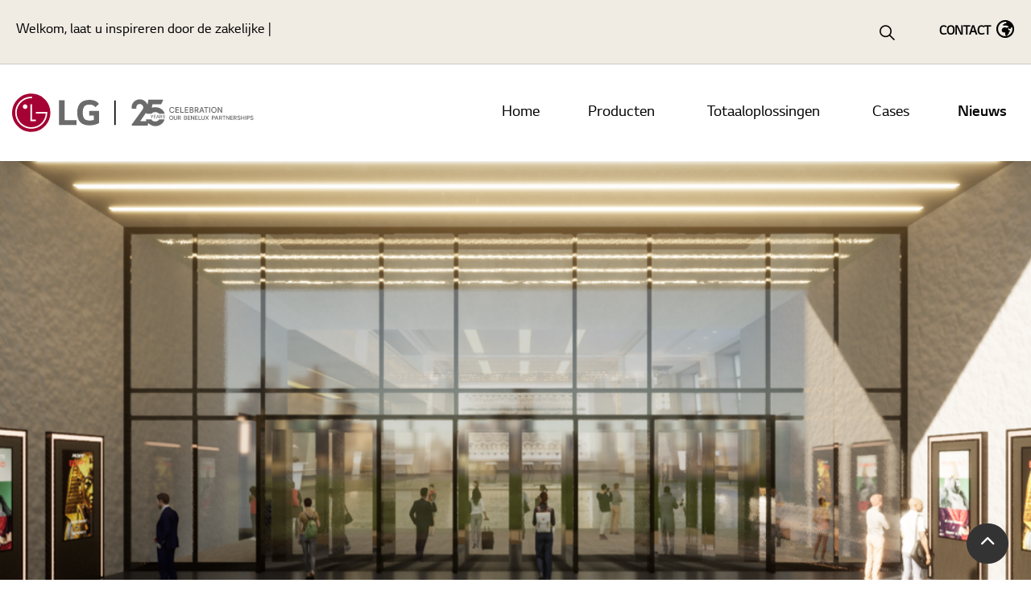

--- FILE ---
content_type: text/html; charset=utf-8
request_url: https://www.lgsolutions.be/nieuws/item/de-kunst-van-display-gebruik-in-musea/
body_size: 40379
content:


<!DOCTYPE html>
<!--
👽 AlienTrick Projects BV
===============================
🏠   Oosterveldsingel 51
7558 PJ  Hengelo (Ov)
The Netherlands

📱   Tel. +31 (0)74-7620200
Fax: +31 (0)74-7620201
🌎   http://www.alientrick.com
📧   info@alientrick.com
-->
<html dir="ltr" class="no-js usn">
<head>
    
    <!-- Google Fonts -->
<link rel="dns-prefetch" href="//fonts.googleapis.com">
<link rel="dns-prefetch" href="//fonts.gstatic.com">
<!-- Font Awesome -->
<script src="https://kit.fontawesome.com/9ecc563a3f.js" crossorigin="anonymous"></script>

<!-- Server Side Tracking by Taggrs.io -->
<script>(function(w,d,s,l,i){w[l]=w[l]||[];w[l].push({'gtm.start':new Date().getTime(),event:'gtm.js'});var f=d.getElementsByTagName(s)[0],j=d.createElement(s),dl=l!='dataLayer'?'&l='+l:'';j.async=true;j.src='https://sst.lgsolutions.nl/gtm.js?id='+i+dl;f.parentNode.insertBefore(j,f);})(window,document,'script','dataLayer','GTM-KVW9Z3');</script>
<!-- End Server Side Tracking by Taggrs.io -->   

<script type="text/javascript">
    (function(c,l,a,r,i,t,y){
        c[a]=c[a]||function(){(c[a].q=c[a].q||[]).push(arguments)};
        t=l.createElement(r);t.async=1;t.src="https://www.clarity.ms/tag/"+i;
        y=l.getElementsByTagName(r)[0];y.parentNode.insertBefore(t,y);
    })(window, document, "clarity", "script", "sd5h4hz85c");
</script>
    <meta charset="utf-8">
    <meta name="viewport" content="width=device-width, initial-scale=1, shrink-to-fit=no, maximum-scale=2">
        <link rel="canonical" href="https://www.lgsolutions.be/nieuws/item/de-kunst-van-display-gebruik-in-musea/" />
    <title>De kunst van display gebruik in musea | LG Solutions</title>
    <meta name="description" content="In de kunstwereld is de digitale ervaring tegenwoordig een verlenging van het museum bezoek. De bezoeker wil niet meer alleen naar stilstaand beeld kijken. De aandacht van het publiek vasthouden is een kunst.">
            <link rel="alternate" href="https://www.lgsolutions.nl/nieuws/item/de-kunst-van-display-gebruik-in-musea/" hreflang="nl-nl" />
            <link rel="alternate" href="https://www.lgsolutions.be/nieuws/item/de-kunst-van-display-gebruik-in-musea/" hreflang="nl-be" />
    <meta name="twitter:card" content="summary_large_image" />
    <meta property="og:type" content="website">
    <meta property="og:title" content="De kunst van display gebruik in musea | LG Solutions" />
    <meta property="og:image" content="" />
    <meta property="og:url" content="https://www.lgsolutions.be/nieuws/item/de-kunst-van-display-gebruik-in-musea/" />
    <meta property="og:description" content="In de kunstwereld is de digitale ervaring tegenwoordig een verlenging van het museum bezoek. De bezoeker wil niet meer alleen naar stilstaand beeld kijken. De aandacht van het publiek vasthouden is een kunst." />
    <meta property="og:site_name" content="LG Solutions" />
    <meta name="robots" content="index,follow">

        <link href="/sb/sitebuilder-ltr-css-bundle.css.v1" media="screen" rel="stylesheet" />
<link href="/sb/sitebuilder-css-bundle.css.v1" media="screen" rel="stylesheet" />
<link rel="stylesheet" href="/uSkinned/css/generated/259f6824-6991-401e-af97-0a500ea96958.css?version=638884512848330000" media="screen" />
<link href="/sb/sitebuilder-css-small-bundle.css.v1" media="screen and (min-width:0) and (max-width:991px)" rel="stylesheet" />
<link href="/sb/sitebuilder-css-large-bundle.css.v1" media="screen and (min-width:992px)" rel="stylesheet" />
<link href="/sb/sitebuilder-css-prnt-bundle.css.v1" media="print" rel="stylesheet" />

            <link rel="shortcut icon" href="/media/jm4an1fy/lg-favicon.png?width=32&amp;height=32" type="image/png">
        <link rel="apple-touch-icon" sizes="57x57" href="/media/jm4an1fy/lg-favicon.png?width=57&amp;height=57">
        <link rel="apple-touch-icon" sizes="60x60" href="/media/jm4an1fy/lg-favicon.png?width=60&amp;height=60">
        <link rel="apple-touch-icon" sizes="72x72" href="/media/jm4an1fy/lg-favicon.png?width=72&amp;height=72">
        <link rel="apple-touch-icon" sizes="76x76" href="/media/jm4an1fy/lg-favicon.png?width=76&amp;height=76">
        <link rel="apple-touch-icon" sizes="114x114" href="/media/jm4an1fy/lg-favicon.png?width=114&amp;height=114">
        <link rel="apple-touch-icon" sizes="120x120" href="/media/jm4an1fy/lg-favicon.png?width=120&amp;height=120">
        <link rel="apple-touch-icon" sizes="144x144" href="/media/jm4an1fy/lg-favicon.png?width=144&amp;height=144">
        <link rel="apple-touch-icon" sizes="152x152" href="/media/jm4an1fy/lg-favicon.png?width=152&amp;height=152">
        <link rel="apple-touch-icon" sizes="180x180" href="/media/jm4an1fy/lg-favicon.png?width=180&amp;height=180">
        <link rel="icon" type="image/png" href="/media/jm4an1fy/lg-favicon.png?width=16&amp;height=16" sizes="16x16">
        <link rel="icon" type="image/png" href="/media/jm4an1fy/lg-favicon.png?width=32&amp;height=32" sizes="32x32">
        <link rel="icon" type="image/png" href="/media/jm4an1fy/lg-favicon.png?width=96&amp;height=96" sizes="96x96">
        <link rel="icon" type="image/png" href="/media/jm4an1fy/lg-favicon.png?width=192&amp;height=192" sizes="192x192">
        <meta name="msapplication-square70x70logo" content="/media/jm4an1fy/lg-favicon.png?width=70&height=70" />
        <meta name="msapplication-square150x150logo" content="/media/jm4an1fy/lg-favicon.png?width=150&height=150" />
        <meta name="msapplication-wide310x150logo" content="/media/jm4an1fy/lg-favicon.png?width=310&height=150" />
        <meta name="msapplication-square310x310logo" content="/media/jm4an1fy/lg-favicon.png?width=310&height=310" />

    
            <script src="https://www.google.com/recaptcha/api.js?render=6LfgJOgUAAAAAJIesPtzmXPGC17IYxxkUsyNVw8O" async defer></script>

    <link href="/css/lg/at-custom.css" media="screen" rel="stylesheet" />
</head>
<body 
    
 class="body-bg body-bg-solid header-14-lg header-03-sm show_header-on-scroll-lg show_header-on-scroll-sm directional-icons-chevron   full-page                 "

>


    <!-- Server Side Tracking by Taggrs.io (noscript) -->
<noscript><iframe src="https://sst.lgsolutions.nl/ns.html?id=GTM-KVW9Z3" height="0" width="0" style="display:none;visibility:hidden"></iframe></noscript>
<!-- End Server Side Tracking by Taggrs.io (noscript) -->  
    

    <!-- Skip to content -->
    <a class="skip-to-content sr-only sr-only-focusable" href="#site-content">Ga naar hoofdinhoud</a>
    <!--// Skip to content -->
    <!-- Site -->
    <div id="site">

        <!-- Header -->
            <header id="site-header" class="header-bg header-bg-solid">
<ul class="langdrop"></ul>
        <div class="container">

            <div class="row">

                    <div id="logo" >
        <a href="/" title="LG Solutions">
                    <img src="/media/aheaofh0/lg-25-years-benelux.svg" alt="">
            <span>LG Solutions</span>
        </a>
    </div>



                    <!-- Expand -->
                    <button id="burgerNavStyle" class="expand-header expand-3-bars expand-even-lines expand-active-cross" data-toggle="collapse" type="button" aria-expanded="false" aria-label="Expand Header Button">
                        <span>Menu</span>
                    </button>
                    <!--// Expand -->

                <!-- Main navigation -->
                        <nav aria-label="Main Navigation" class="main nav-dropdown navigation-dropdown-bg navigation-dropdown-bg-solid">
            <ul >
                        <li  class="no-child ">
                            <span><a href="/"  >Home</a></span>
                        </li>
                        <li  class="has-child ">
                            <span><a href="/producten/"  >Producten</a></span>
            <ul >
                        <li  class="has-child ">
                            <span><a href="/producten/digital-signage/"  >Digital Signage</a></span>
            <ul >
                        <li  class="no-child ">
                            <span><a href="/producten/digital-signage/video-wall/"  >Video Wall</a></span>
                        </li>
                        <li  class="no-child ">
                            <span><a href="/producten/digital-signage/high-brightness/"  >High Brightness</a></span>
                        </li>
                        <li  class="no-child ">
                            <span><a href="/producten/digital-signage/oled-displays/"  >OLED Displays</a></span>
                        </li>
                        <li  class="no-child ">
                            <span><a href="/producten/digital-signage/stretch-displays/"  >Stretch Displays</a></span>
                        </li>
                        <li  class="no-child ">
                            <span><a href="/producten/digital-signage/onequick-series/"  >One:Quick Series</a></span>
                        </li>
            </ul>
                        </li>
                        <li  class="has-child ">
                            <span><a href="/producten/led-signage/"  >LED Signage</a></span>
            <ul >
                        <li  class="no-child ">
                            <span><a href="/producten/led-signage/indoor-led/"  >Indoor LED</a></span>
                        </li>
                        <li  class="no-child ">
                            <span><a href="/producten/led-signage/outdoor-led/"  >Outdoor LED</a></span>
                        </li>
                        <li  class="no-child ">
                            <span><a href="/producten/led-signage/all-in-one-led/"  >All-in-One LED</a></span>
                        </li>
                        <li  class="no-child ">
                            <span><a href="/producten/led-signage/transparent-led-film/"  >Transparent LED film</a></span>
                        </li>
            </ul>
                        </li>
                        <li  class="has-child ">
                            <span><a href="/producten/hotel-tv/"  >Hotel TV</a></span>
            <ul >
                        <li  class="no-child ">
                            <span><a href="/producten/hotel-tv/smart-hotel-tv-ultra-hd-casting-um662h4/"  >Smart Hotel TV Ultra HD Casting (UM662H4)</a></span>
                        </li>
                        <li  class="no-child ">
                            <span><a href="/producten/hotel-tv/smart-hotel-tv-ultra-hd-4k-um767h/"  >Smart Hotel TV Ultra HD 4K (UM767H)</a></span>
                        </li>
                        <li  class="no-child ">
                            <span><a href="/producten/hotel-tv/smart-hotel-tv-ultra-hd-4k-oled-wm960h/"  >Smart Hotel TV Ultra HD 4K OLED (WM960H)</a></span>
                        </li>
                        <li  class="no-child ">
                            <span><a href="/producten/hotel-tv/smart-hotel-tv-ultra-hd-4k-ur762h/"  >Smart Hotel TV Ultra HD 4K (UR762H)</a></span>
                        </li>
                        <li  class="no-child ">
                            <span><a href="/producten/hotel-tv/quick-menu/"  >Quick Menu</a></span>
                        </li>
                        <li  class="no-child ">
                            <span><a href="/producten/hotel-tv/procentric-cloud/"  >Pro:Centric Cloud</a></span>
                        </li>
                        <li  class="no-child ">
                            <span><a href="/producten/hotel-tv/procentric-management-systeem/"  >Pro:Centric Management Systeem</a></span>
                        </li>
            </ul>
                        </li>
                        <li  class="has-child ">
                            <span><a href="/producten/klimaat/"  >Klimaat</a></span>
            <ul >
                        <li  class="no-child ">
                            <span><a href="/producten/klimaat/multi-v-i/"  >Multi V i</a></span>
                        </li>
                        <li  class="no-child ">
                            <span><a href="/producten/klimaat/rac/"  >RAC</a></span>
                        </li>
                        <li  class="no-child ">
                            <span><a href="/producten/klimaat/cac/"  >CAC</a></span>
                        </li>
                        <li  class="no-child ">
                            <span><a href="/producten/klimaat/verwarming/"  >Verwarming</a></span>
                        </li>
            </ul>
                        </li>
                        <li  class="has-child ">
                            <span><a href="/producten/desktop-monitoren/"  >Desktop Monitoren</a></span>
            <ul >
                        <li  class="no-child ">
                            <span><a href="/producten/desktop-monitoren/ultrawide-monitoren/"  >UltraWide monitoren</a></span>
                        </li>
                        <li  class="no-child ">
                            <span><a href="/producten/desktop-monitoren/4k-uhd-monitoren/"  >4K UHD monitoren</a></span>
                        </li>
                        <li  class="no-child ">
                            <span><a href="/producten/desktop-monitoren/ips-monitoren/"  >IPS monitoren</a></span>
                        </li>
            </ul>
                        </li>
                        <li  class="has-child ">
                            <span><a href="/producten/medische-monitoren/"  >Medische monitoren</a></span>
            <ul >
                        <li  class="no-child ">
                            <span><a href="/producten/medische-monitoren/chirurgische-monitoren/"  >Chirurgische monitoren</a></span>
                        </li>
                        <li  class="no-child ">
                            <span><a href="/producten/medische-monitoren/klinische-monitoren/"  >Klinische monitoren</a></span>
                        </li>
                        <li  class="no-child ">
                            <span><a href="/producten/medische-monitoren/digitale-roentgen-detector/"  >Digitale röntgen detector</a></span>
                        </li>
                        <li  class="no-child ">
                            <span><a href="/producten/medische-monitoren/diagnostische-monitoren/"  >Diagnotische monitoren</a></span>
                        </li>
                        <li  class="no-child ">
                            <span><a href="/producten/medische-monitoren/medical-arm-tv/"  >Medical arm TV</a></span>
                        </li>
            </ul>
                        </li>
                        <li  class="has-child ">
                            <span><a href="/producten/thin-client/"  >Thin Client</a></span>
            <ul >
                        <li  class="no-child ">
                            <span><a href="/producten/thin-client/ultrawide-all-in-one/"  >UltraWide All-in-One</a></span>
                        </li>
                        <li  class="no-child ">
                            <span><a href="/producten/thin-client/169-all-in-one/"  >16:9 All-in-One</a></span>
                        </li>
                        <li  class="no-child ">
                            <span><a href="/producten/thin-client/thin-client-box/"  >Thin Client Box</a></span>
                        </li>
                        <li  class="no-child ">
                            <span><a href="/producten/thin-client/zero-client/"  >Zero Client</a></span>
                        </li>
            </ul>
                        </li>
                        <li  class="has-child ">
                            <span><a href="/producten/beamers/"  >Beamers</a></span>
            <ul >
                        <li  class="no-child ">
                            <span><a href="/producten/beamers/zakelijke-4k-laser-beamer/"  >Zakelijke 4K laser beamer</a></span>
                        </li>
                        <li  class="no-child ">
                            <span><a href="/producten/beamers/zakelijke-wuxga-laser-beamer/"  >Zakelijke WUXGA laser beamer</a></span>
                        </li>
            </ul>
                        </li>
            </ul>
                        </li>
                        <li  class="has-child ">
                            <span><a href="/producten/totaaloplossingen/"  >Totaaloplossingen</a></span>
            <ul >
                        <li  class="no-child ">
                            <span><a href="/producten/totaaloplossingen/hospitality/"  >Hospitality</a></span>
                        </li>
                        <li  class="no-child ">
                            <span><a href="/producten/totaaloplossingen/stadion/"  >Stadion</a></span>
                        </li>
                        <li  class="no-child ">
                            <span><a href="/producten/totaaloplossingen/corporate/"  >Corporate</a></span>
                        </li>
                        <li  class="no-child ">
                            <span><a href="/producten/totaaloplossingen/retail/"  >Retail</a></span>
                        </li>
                        <li  class="no-child ">
                            <span><a href="/producten/totaaloplossingen/health-care/"  >Health Care</a></span>
                        </li>
                        <li  class="no-child ">
                            <span><a href="/producten/totaaloplossingen/education/"  >Education</a></span>
                        </li>
            </ul>
                        </li>
                        <li  class="no-child ">
                            <span><a href="/cases/"  >Cases</a></span>
                        </li>
                        <li  class="no-child active">
                            <span><a href="/nieuws/"  >Nieuws</a></span>
                        </li>
            </ul>
        </nav>



                <!--// Main navigation -->
                <!-- Secondary navigation -->
                
        <nav aria-label="Secondary Navigation" class="secondary nav-dropdown navigation-dropdown-bg navigation-dropdown-bg-solid">
            <ul>
                            <li><span><a href="/contact/"  >Contact</a></span></li>

                            <li class="language-selector dropdown">
                                <a href="#" class="dropdown-toggle" id="languageDropdown" data-toggle="dropdown" aria-haspopup="true" aria-expanded="false" title="Kies taal">
                                 <img class="lazypreload lazyloaded" src="/media/ur2ks51s/globe.svg" alt="">
                                </a>
                                <div class="dropdown-menu dropdown-menu-right" aria-labelledby="languageDropdown">
                                            <a class="dropdown-item culture-fr-be" href="/fr/">
<picture>
                                                        <img class="lazyload" src="/images/lg/flags/be.svg?height=14" data-srcset="/images/lg/flags/be.svg?height=140 1x, /images/lg/flags/be.svg?height=140 2x" alt="fran&#xE7;ais (Belgique)">
                                                    </picture>                                                <span>français (Belgique)</span>
                                            </a>
                                </div>
                            </li>
            </ul>
        </nav>

                <!--// Secondary navigation -->
                <!-- CTA Links -->
                
                <!--// CTA Links -->
                <!-- Site search -->
                  <div class="welcome-message typewriter">Welkom, laat u inspireren door de zakelijke totaaloplossingen van LG</div>
                        <div class="form site-search-form site-search" aria-label="Site Search">
            <form role="search" action="/zoeken/" method="get" name="searchForm">
                <fieldset>
                    <div class="form-group">
                        <label class="control-label d-none" for="search_field">Zoeken</label>
                        <input type="text" class="form-control" name="search_field" aria-label="Zoeken" placeholder="Zoeken" value="">
                    </div>
                    <button type="submit" role="button" aria-label="Search" class="btn base-btn-bg base-btn-bg-linear base-btn-bg-hover-solid base-btn-text base-btn-borders btn-search">
                        <span></span>
                        <i class="icon usn_ion-ios-search"></i>
                    </button>
                </fieldset>
            </form>
            <button class="expand-search" data-toggle="collapse" type="button" aria-expanded="false" aria-label="Expand Site Search Button">
                <em>Zoekopdracht uitvouwen</em>
                <i class="icon usn_ion-ios-search search-icon"></i>
                <i class="icon usn_ion-md-close close-icon"></i>
            </button>
        </div>

                <!--// Site search -->


            </div>

        </div>
    </header>


        <!--// Header -->
        <!-- Content -->
        <main id="site-content">

            
            





    <section class="content component usn_cmp_banner base-bg base-bg-solid  " >  

        <div class="component-inner">


                                <div class="item  item_short-banner  base-bg base-bg-solid banner-lg-overlay">

                            <!-- IMAGE -->
                            <div class="image lazyload background-image "  style="background-image:url('/media/uhlbafes/de-kunst-van-display-gebruik.png?width=300&height=100&rnd=133199081662700000')"  data-bgset="/media/uhlbafes/de-kunst-van-display-gebruik.png?width=1500&height=500&rnd=133199081662700000 1x, /media/uhlbafes/de-kunst-van-display-gebruik.png?width=3000&height=1000&rnd=133199081662700000 2x" data-sizes="auto"  >

                            </div>
                            <!--// IMAGE -->

                    </div>



        </div>
    </section>
    <section class="content component usn_cmp_text base-bg base-bg-solid  " >  

        <div class="component-inner">
                    <div class="container"><div class="row justify-content-center"><div class="content-col center-col col">



                <div class="info ">

        

        <div class="text base-text " data-os-animation="fadeIn" data-os-animation-delay="0s">
            <h1 class="secondary margin-b-md">De kunst van display gebruik in musea</h1>
<p>Het jaar 2020 zal voor altijd bekend staan als het jaar dat de wereld op slot ging. Digitalisering maakte een grote sprong voorwaarts. Nu alles in 2022 weer open is, zoeken bedrijven uit hoe ze het beste kunnen meebewegen met de nieuwste technologische ontwikkelingen. Zo is het tegenwoordig in musea meer dan normaal dat social media en digitale ervaringen invloed hebben op de bezoekerservaring. De nieuwste technologie wordt zelfs verwacht en musea dienen interactie met het publiek te stimuleren. Maar hoe kunnen musea dit het beste aanpakken?</p>
<p>In de kunstwereld is de digitale ervaring tegenwoordig een verlenging van het museum bezoek. De bezoeker wil niet meer alleen naar stilstaand beeld kijken. De aandacht van het publiek vasthouden is een kunst. Het is de taak van musea om erachter te komen hoe ze deze aandacht het beste kunnen vasthouden. Hier zijn uiteraard diverse manieren voor; denk aan social media gebruik, lokale evenementen en het gebruik van hashtags. Daarnaast is het essentieel dat musea deze digitalisering consistent implementeren in het museum zelf.</p>
<p>Door de jaren heen, voorafgaand aan de pandemie, zijn er al veel technologische veranderingen doorgevoerd in musea. Denk aan digitale plattegronden of een korte uitleg op een scherm over de exposities. Tegenwoordig zijn er veel meer opties, met name op het gebied van displays. Denk aan <a href="https://www.lg-informationdisplay.com/product/digital-signage/interactive/55TC3CG-H">grote, heldere schermen met touchscreen</a> of <a href="https://www.lg-informationdisplay.com/product/oled-signage/transparent-oled/55EW5PG-S">transparant OLED</a>. De bezoekers hebben zo meer interactie met de expositie, en dit voegt een modern effect toe. Op deze schermen kunnen tentoonstellingen bijvoorbeeld worden toegelicht, en hoogtepunten en routekaarten worden getoond.</p>
<p><strong>Alles vertelt een verhaal</strong></p>
<p>Niet alleen de manier waarop informatie over het museum zelf wordt opgedaan heeft een upgrade gekregen, maar ook de expositie zelf. Zo wordt er steeds vaker gebruik gemaakt van beeldschermen om de juiste sfeer te creëren in de diverse ruimten. <a href="https://www.lg-informationdisplay.com/product/oled-signage/curvable-oled/55EF5K-L">Flexibele curved displays</a> worden bijvoorbeeld gebruikt om de bezoeker een ongeëvenaarde ervaring te bieden. Deze schermen kunnen worden vervormd tot een boog of cilinder zonder enig kwaliteitsverlies.</p>
<p>Het is ook mogelijk om een <a href="https://www.lg-informationdisplay.com/product/led-signage/indoor-led/digital-floor/LFCG039">digitale vloer</a> te plaatsen. De vloer kan diverse illusies creëren die de bezoeker laat opgaan in de omgeving. En geen paniek als het druk is op één plek, want deze schermen kunnen tot wel 2500 kg per vierkante meter dragen. Daarnaast komt het gebruik van <a href="https://www.lg-informationdisplay.com/product/oled-signage/transparent-oled-automatic-door">transparante, automatische OLED deuren</a> vaker voor. Op de deuren kan uitleg, een illustratie of een bericht staan voor de bezoeker om de aandacht te trekken.</p>
<p>Al deze innovaties zorgen voor razendsnelle veranderingen in de musea industrie, en toch is dit nog maar het begin. Met de snelheid van nieuwe innovaties, is er geen twijfel mogelijk dat de museum ervaring zal blijven veranderen. Het gebruiken van displays en aandacht besteden aan wat op deze displays wordt getoond, is een goede eerste stap. Kijk bijvoorbeeld naar <a href="#" title="LG's High Brightness Video Wall vergroot aantrekkingskracht van het Stedelijk Museum Amsterdam">het Stedelijk Museum Amsterdam</a> die samen met LG het entreegebied van het museum gastvrijer, zichtbaarder een aantrekkelijker heeft gemaakt. Er is gebruik gemaakt van LG’s High Brightness Video Wall en Ultra HD-schermen om de gasten op een aantrekkelijke manier te informeren.</p>
        </div>


    </div>




                    </div></div></div>
        </div>
    </section>


    <section class="content component meta-author-comments base-bg base-bg-solid pt-0 mt-0">
        <div class="container">
            <div class="row justify-content-center">

                <div class="content-col center-col col">

                    <!-- Meta -->
                    <section class="content component meta base-bg">

                        <p class="date base-text"><time>04 jan. 2023</time> | Leestijd: <span id="readTime"></span></p>
                        


                    </section>
                    <!--// Meta -->

                            <!-- Author Bio -->
        <section class="content component author-bio base-bg">
            <div class="item item_text-left">

                <!-- Info -->
                <div class="info">

                    <p class="secondary-heading base-secondary-heading sm">Over de auteur</p>
                    <p class="heading base-heading sm">
LG                    </p>

                </div>
                <!--// Info -->

            </div>
        </section>
        <!--// Author Bio -->


                    

                </div>

            </div>
        </div>
    </section>











            

        </main>
        <!--// Content -->
        <!-- Footer -->
                    <footer id="site-footer" class="footer-bg footer-bg-solid">

                <!-- Breadcrumb -->
                        <section class="breadcrumb-trail">
            <div class="container">
                <nav aria-label="Breadcrumb Navigation">
                    <ol class="breadcrumb" itemscope itemtype="http://schema.org/BreadcrumbList">
                                <li class="breadcrumb-item" itemprop="itemListElement" itemscope itemtype="http://schema.org/ListItem"><a href="/" itemtype="http://schema.org/Thing" itemprop="item"><span itemprop="name"><i class="icon before"></i>Home</span></a><meta itemprop="position" content="1" /></li>
                                <li class="breadcrumb-item" itemprop="itemListElement" itemscope itemtype="http://schema.org/ListItem"><a href="/nieuws/" itemtype="http://schema.org/Thing" itemprop="item"><span itemprop="name"><i class="icon before"></i>Nieuws</span></a><meta itemprop="position" content="2" /></li>

                                <li itemprop="itemListElement" itemscope itemtype="http://schema.org/ListItem" class="breadcrumb-item active" aria-current="page"><span itemprop="name"><i class="icon before"></i>De kunst van display gebruik in musea</span><meta itemprop="position" content="3" /></li>
                    </ol>
                </nav>
            </div>
        </section>

                <!--// Breadcrumb -->

                <div class="container">

                        <!-- Row -->
                        <div class="row listing">

    <div class="item  footer-item   col-lg-2 col-md-2 col-12 col  item_text-below usn_pod_textimage text-left logo-footer " data-os-animation="fadeIn" data-os-animation-delay="0s" data-os-animation-duration="1,2s">
            <div class="inner   ">
                    <div class="image  ">
                                    <img src="/media/aheaofh0/lg-25-years-benelux.svg" alt="">


                    </div>
            </div>
    </div>
    <div class="item  footer-item   col-lg-12 col-md-3 col-12 col  item_text-below usn_pod_textimage text-left  " data-os-animation="fadeIn" data-os-animation-delay="0s" data-os-animation-duration="1,2s">
            <div class="inner   ">
                    <div class="info ">

                        

                            <div class="text footer-text">
                                <p>LG is wereldwijd een van de grootste elektronica producenten ter wereld. In een groot aantal markten staat LG bekend om zijn innovaties, betrouwbaarheid en uitgebreide assortiment. <a href="/over-ons/" title="Over ons" class="footer-link">Meer over ons</a></p>
                            </div>

                    </div>
            </div>
    </div>
    <div class="item  footer-item   col-lg-3 col-md-6 col-12 col  item_text-below usn_pod_textimage textAlignmentLeft footer-border " data-os-animation="fadeIn" data-os-animation-delay="0s" data-os-animation-duration="0,9s">
            <div class="inner   ">
                    <div class="info ">

                        <p class="heading  footer-heading " >Contact</p>

                            <div class="text footer-text">
                                <p>Prins Boudewijnlaan 41, 2650</p>
<p>Edegem,</p>
<p>Belgium</p>
<p><strong>Zakelijke Service<br /></strong><a href="tel:0374%20700 38">0374 700 38</a></p>
<p><a href="mailto:b2b.lgbenelux@lge.com">b2b.lgbenelux@lge.com</a></p>
<p><a href="/contact/service-request/" title="Service request">Service Request</a></p>
                            </div>

                    </div>
            </div>
    </div>
    <div class="item  footer-item   col-lg-3 col-md-6 col-12 col  item_text-below usn_pod_textimage text-left footer-border " data-os-animation="fadeIn" data-os-animation-delay="0s" data-os-animation-duration="1,2s">
            <div class="inner   ">
                    <div class="info ">

                        <p class="heading  footer-heading " >Producten</p>

                            <div class="text footer-text">
                                <p><a href="/producten/digital-signage/" title="Digital Signage">Digital Signage</a><br /><a href="/producten/led-signage/" title="LED Signage">LED Signage</a><br /><a href="/producten/hotel-tv/" title="Hotel TV">Hotel TV</a><br /><a href="/producten/klimaat/" title="Klimaat">Klimaat</a><br /><a href="/producten/desktop-monitoren/" title="Desktop Monitoren">Desktop Monitoren</a><br /><a href="/producten/medische-monitoren/" title="Medische Monitoren">Medische Monitoren</a><br /><a href="/producten/thin-client/" title="Thin Client">Thin Client</a> <br /><a href="/producten/beamers/" title="Beamers">Beamers</a></p>
                            </div>

                    </div>
            </div>
    </div>
    <div class="item  footer-item   col-lg-3 col-md-6 col-12 col  item_text-below usn_pod_textimage text-left footer-border " data-os-animation="fadeIn" data-os-animation-delay="0s" data-os-animation-duration="1,2s">
            <div class="inner   ">
                    <div class="info ">

                        <p class="heading  footer-heading " >Totaaloplossingen</p>

                            <div class="text footer-text">
                                <p><a href="/producten/totaaloplossingen/hospitality/" title="Hospitality">Hospitality</a><br /><a href="/producten/totaaloplossingen/stadion/" title="Stadion">Stadion</a><br /><a href="/producten/totaaloplossingen/corporate/" title="Corporate">Corporate</a><br /><a href="/producten/totaaloplossingen/retail/" title="Retail">Retail</a><br /><a href="/producten/totaaloplossingen/health-care/" title="Health care">Health Care</a></p>
                            </div>

                    </div>
            </div>
    </div>
    <div class="item  footer-item   col-lg-3 col-md-6 col-12 col  item_text-below usn_pod_textimage text-left  " data-os-animation="fadeIn" data-os-animation-delay="0s" data-os-animation-duration="1,2s">
            <div class="inner   ">
                    <div class="info ">

                        <p class="heading  footer-heading " >Snel naar</p>

                            <div class="text footer-text">
                                <p><a href="/afspraak-maken/" title="Afspraak maken">Afspraak maken</a><br /><a href="/aanmelden-nieuwsbrief/" title="Aanmelden nieuwsbrief ">Aanmelden nieuwsbrief</a></p>
                            </div>

                    </div>
            </div>
    </div>
                                        <div class="item footer-item usn_pod_sociallinks   col-lg-4 col-md-6 col-12 col pt-xl-4 pt-lg-4">
                                                <div class="inner">
                                                    <p class="heading sm footer-heading "  data-os-animation="fadeInDown" data-os-animation-delay="0s" data-os-animation-duration="1,0s" >Volg ons op social media</p>        <nav class="social " data-os-animation="fadeInDown" data-os-animation-delay="0s" data-os-animation-duration="1,0s">

            <ul>
                        <li>
                            <span>
                                <a href="https://www.youtube.com/c/LGBenelux" target="_blank" rel="noreferrer noopener"  title="Link wordt geopend in een nieuw venster/tabblad" >
                                            <img src="/media/ehhlo1sl/youtube-brands.svg" alt="">
                                </a>
                            </span>
                        </li>
                        <li>
                            <span>
                                <a href="https://www.linkedin.com/company/lg-electronics-benelux/" target="_blank" rel="noreferrer noopener"  title="Link wordt geopend in een nieuw venster/tabblad" >
                                            <img src="/media/3b0gquys/linkedin-brands.svg" alt="">
                                </a>
                            </span>
                        </li>
            </ul>
        </nav>

                                                </div>
                                        </div>

                        </div>
                        <!--// Row -->
             

                            <!-- Back to top -->
        <div class="usn_back-to-top position-right" id="backToTop">
            <a role="button" aria-label="Back to top" class="btn base-btn-bg base-btn-bg base-btn-bg-linear base-btn-bg-hover-solid base-btn-text base-btn-borders btn-back-to-top" href="#top" onclick="$('html,body').animate({scrollTop:0},'slow');return false;">
                <span></span>
                <i class="icon"></i><span class="d-none">Terug naar boven</span>
            </a>
        </div>
        <!--// Back to top -->


                </div>
            </footer>
                    <!-- Row -->
                    <div class="container base-bg">
                    <div class="row">

                        <div class="col col-6">
                            <nav aria-label="Footer Navigation" class="footer-navigation">
                                <ul>
                                    <li><div>&copy; 2026 LG Electronics. Alle rechten voorbehouden. </div></li>
                                    
                                </ul>
                            </nav>
                        </div>
                           <div class="col col-6 d-flex justify-content-end">
                        <nav aria-label="Footer Navigation" class="footer-navigation">
                            <ul>                            
                                                    <li><span><a href="/privacy-policy/"  >Privacy Policy</a></span></li>
                <li><span><a href="/sitemap/"  >Sitemap</a></span></li>
                <li><span><a href="/cookies/"  >Cookies</a></span></li>

                                </ul>
                            </nav>
                        </div>

                    </div>
                      </div>
                    <!--// Row -->

        <!--// Footer -->

    </div>
    <!--// Site -->

    
    <script src="/sb/sitebuilder-js-bundle.js.v1" type="text/javascript"></script>


<!-- CSS VARS Ponyfill -->
<script>cssVars({ onlyLegacy: true });</script>


    <script>
     $(document).ready(function () {
            $(".umbraco-forms .dropdown").on('click', function () {
                $(this).toggleClass("open");
            });
            $(".elq-form select.elq-item-select").parent().addClass("dropdown");
              $(".elq-form select.elq-item-select").on('click', function () {
                $(this).parent().toggleClass("dropdown open");
                $(this).parent().addClass("dropdown");
                
            });
        });
        
        	$.fn.multiUpload = function() {
  this.change(function() {
    var filenames = '';
    for (var i = 0; i < this.files.length; i++) {
      filenames += '<li>' + this.files[i].name + '</li>';
    }
    console.log(filenames)
    $(this).parent().append('<ul class="my-2">' + filenames + '</ul>');
  });
}

$('.multiupload input:file').multiUpload();
</script>    

<script>
$("#3c3e4480-1cb3-429e-c8a8-2b967acc85e1").insertAfter(".umbraco-forms-navigation.row-fluid");
</script>
    

    

    <!-- Alientrick Components -->
    


    <!--// Alientrick Components -->


<script>
    const urlParams = new URLSearchParams(window.location.search);
    const paramValue = urlParams.get('ref');
    var referrer = sessionStorage.getItem("LGinitreferrer");
    if (paramValue == 'lgaircokopen.be' || paramValue == 'lgaircokopen.nl') {
        sessionStorage.setItem("LGinitreferrer", paramValue);
    }
    else if (!referrer) {
      referrer = document.referrer || "N/A";
        sessionStorage.setItem("LGinitreferrer", referrer);
    }
</script>

<script src="/scripts/Alientrick/autocomplete.js"></script>
<script src="/scripts/Alientrick/zipcode-lookup.js"></script>

</body>

</html>



--- FILE ---
content_type: text/html; charset=utf-8
request_url: https://www.google.com/recaptcha/api2/anchor?ar=1&k=6LfgJOgUAAAAAJIesPtzmXPGC17IYxxkUsyNVw8O&co=aHR0cHM6Ly93d3cubGdzb2x1dGlvbnMuYmU6NDQz&hl=en&v=PoyoqOPhxBO7pBk68S4YbpHZ&size=invisible&anchor-ms=20000&execute-ms=30000&cb=y5uu2f2h0p2k
body_size: 48560
content:
<!DOCTYPE HTML><html dir="ltr" lang="en"><head><meta http-equiv="Content-Type" content="text/html; charset=UTF-8">
<meta http-equiv="X-UA-Compatible" content="IE=edge">
<title>reCAPTCHA</title>
<style type="text/css">
/* cyrillic-ext */
@font-face {
  font-family: 'Roboto';
  font-style: normal;
  font-weight: 400;
  font-stretch: 100%;
  src: url(//fonts.gstatic.com/s/roboto/v48/KFO7CnqEu92Fr1ME7kSn66aGLdTylUAMa3GUBHMdazTgWw.woff2) format('woff2');
  unicode-range: U+0460-052F, U+1C80-1C8A, U+20B4, U+2DE0-2DFF, U+A640-A69F, U+FE2E-FE2F;
}
/* cyrillic */
@font-face {
  font-family: 'Roboto';
  font-style: normal;
  font-weight: 400;
  font-stretch: 100%;
  src: url(//fonts.gstatic.com/s/roboto/v48/KFO7CnqEu92Fr1ME7kSn66aGLdTylUAMa3iUBHMdazTgWw.woff2) format('woff2');
  unicode-range: U+0301, U+0400-045F, U+0490-0491, U+04B0-04B1, U+2116;
}
/* greek-ext */
@font-face {
  font-family: 'Roboto';
  font-style: normal;
  font-weight: 400;
  font-stretch: 100%;
  src: url(//fonts.gstatic.com/s/roboto/v48/KFO7CnqEu92Fr1ME7kSn66aGLdTylUAMa3CUBHMdazTgWw.woff2) format('woff2');
  unicode-range: U+1F00-1FFF;
}
/* greek */
@font-face {
  font-family: 'Roboto';
  font-style: normal;
  font-weight: 400;
  font-stretch: 100%;
  src: url(//fonts.gstatic.com/s/roboto/v48/KFO7CnqEu92Fr1ME7kSn66aGLdTylUAMa3-UBHMdazTgWw.woff2) format('woff2');
  unicode-range: U+0370-0377, U+037A-037F, U+0384-038A, U+038C, U+038E-03A1, U+03A3-03FF;
}
/* math */
@font-face {
  font-family: 'Roboto';
  font-style: normal;
  font-weight: 400;
  font-stretch: 100%;
  src: url(//fonts.gstatic.com/s/roboto/v48/KFO7CnqEu92Fr1ME7kSn66aGLdTylUAMawCUBHMdazTgWw.woff2) format('woff2');
  unicode-range: U+0302-0303, U+0305, U+0307-0308, U+0310, U+0312, U+0315, U+031A, U+0326-0327, U+032C, U+032F-0330, U+0332-0333, U+0338, U+033A, U+0346, U+034D, U+0391-03A1, U+03A3-03A9, U+03B1-03C9, U+03D1, U+03D5-03D6, U+03F0-03F1, U+03F4-03F5, U+2016-2017, U+2034-2038, U+203C, U+2040, U+2043, U+2047, U+2050, U+2057, U+205F, U+2070-2071, U+2074-208E, U+2090-209C, U+20D0-20DC, U+20E1, U+20E5-20EF, U+2100-2112, U+2114-2115, U+2117-2121, U+2123-214F, U+2190, U+2192, U+2194-21AE, U+21B0-21E5, U+21F1-21F2, U+21F4-2211, U+2213-2214, U+2216-22FF, U+2308-230B, U+2310, U+2319, U+231C-2321, U+2336-237A, U+237C, U+2395, U+239B-23B7, U+23D0, U+23DC-23E1, U+2474-2475, U+25AF, U+25B3, U+25B7, U+25BD, U+25C1, U+25CA, U+25CC, U+25FB, U+266D-266F, U+27C0-27FF, U+2900-2AFF, U+2B0E-2B11, U+2B30-2B4C, U+2BFE, U+3030, U+FF5B, U+FF5D, U+1D400-1D7FF, U+1EE00-1EEFF;
}
/* symbols */
@font-face {
  font-family: 'Roboto';
  font-style: normal;
  font-weight: 400;
  font-stretch: 100%;
  src: url(//fonts.gstatic.com/s/roboto/v48/KFO7CnqEu92Fr1ME7kSn66aGLdTylUAMaxKUBHMdazTgWw.woff2) format('woff2');
  unicode-range: U+0001-000C, U+000E-001F, U+007F-009F, U+20DD-20E0, U+20E2-20E4, U+2150-218F, U+2190, U+2192, U+2194-2199, U+21AF, U+21E6-21F0, U+21F3, U+2218-2219, U+2299, U+22C4-22C6, U+2300-243F, U+2440-244A, U+2460-24FF, U+25A0-27BF, U+2800-28FF, U+2921-2922, U+2981, U+29BF, U+29EB, U+2B00-2BFF, U+4DC0-4DFF, U+FFF9-FFFB, U+10140-1018E, U+10190-1019C, U+101A0, U+101D0-101FD, U+102E0-102FB, U+10E60-10E7E, U+1D2C0-1D2D3, U+1D2E0-1D37F, U+1F000-1F0FF, U+1F100-1F1AD, U+1F1E6-1F1FF, U+1F30D-1F30F, U+1F315, U+1F31C, U+1F31E, U+1F320-1F32C, U+1F336, U+1F378, U+1F37D, U+1F382, U+1F393-1F39F, U+1F3A7-1F3A8, U+1F3AC-1F3AF, U+1F3C2, U+1F3C4-1F3C6, U+1F3CA-1F3CE, U+1F3D4-1F3E0, U+1F3ED, U+1F3F1-1F3F3, U+1F3F5-1F3F7, U+1F408, U+1F415, U+1F41F, U+1F426, U+1F43F, U+1F441-1F442, U+1F444, U+1F446-1F449, U+1F44C-1F44E, U+1F453, U+1F46A, U+1F47D, U+1F4A3, U+1F4B0, U+1F4B3, U+1F4B9, U+1F4BB, U+1F4BF, U+1F4C8-1F4CB, U+1F4D6, U+1F4DA, U+1F4DF, U+1F4E3-1F4E6, U+1F4EA-1F4ED, U+1F4F7, U+1F4F9-1F4FB, U+1F4FD-1F4FE, U+1F503, U+1F507-1F50B, U+1F50D, U+1F512-1F513, U+1F53E-1F54A, U+1F54F-1F5FA, U+1F610, U+1F650-1F67F, U+1F687, U+1F68D, U+1F691, U+1F694, U+1F698, U+1F6AD, U+1F6B2, U+1F6B9-1F6BA, U+1F6BC, U+1F6C6-1F6CF, U+1F6D3-1F6D7, U+1F6E0-1F6EA, U+1F6F0-1F6F3, U+1F6F7-1F6FC, U+1F700-1F7FF, U+1F800-1F80B, U+1F810-1F847, U+1F850-1F859, U+1F860-1F887, U+1F890-1F8AD, U+1F8B0-1F8BB, U+1F8C0-1F8C1, U+1F900-1F90B, U+1F93B, U+1F946, U+1F984, U+1F996, U+1F9E9, U+1FA00-1FA6F, U+1FA70-1FA7C, U+1FA80-1FA89, U+1FA8F-1FAC6, U+1FACE-1FADC, U+1FADF-1FAE9, U+1FAF0-1FAF8, U+1FB00-1FBFF;
}
/* vietnamese */
@font-face {
  font-family: 'Roboto';
  font-style: normal;
  font-weight: 400;
  font-stretch: 100%;
  src: url(//fonts.gstatic.com/s/roboto/v48/KFO7CnqEu92Fr1ME7kSn66aGLdTylUAMa3OUBHMdazTgWw.woff2) format('woff2');
  unicode-range: U+0102-0103, U+0110-0111, U+0128-0129, U+0168-0169, U+01A0-01A1, U+01AF-01B0, U+0300-0301, U+0303-0304, U+0308-0309, U+0323, U+0329, U+1EA0-1EF9, U+20AB;
}
/* latin-ext */
@font-face {
  font-family: 'Roboto';
  font-style: normal;
  font-weight: 400;
  font-stretch: 100%;
  src: url(//fonts.gstatic.com/s/roboto/v48/KFO7CnqEu92Fr1ME7kSn66aGLdTylUAMa3KUBHMdazTgWw.woff2) format('woff2');
  unicode-range: U+0100-02BA, U+02BD-02C5, U+02C7-02CC, U+02CE-02D7, U+02DD-02FF, U+0304, U+0308, U+0329, U+1D00-1DBF, U+1E00-1E9F, U+1EF2-1EFF, U+2020, U+20A0-20AB, U+20AD-20C0, U+2113, U+2C60-2C7F, U+A720-A7FF;
}
/* latin */
@font-face {
  font-family: 'Roboto';
  font-style: normal;
  font-weight: 400;
  font-stretch: 100%;
  src: url(//fonts.gstatic.com/s/roboto/v48/KFO7CnqEu92Fr1ME7kSn66aGLdTylUAMa3yUBHMdazQ.woff2) format('woff2');
  unicode-range: U+0000-00FF, U+0131, U+0152-0153, U+02BB-02BC, U+02C6, U+02DA, U+02DC, U+0304, U+0308, U+0329, U+2000-206F, U+20AC, U+2122, U+2191, U+2193, U+2212, U+2215, U+FEFF, U+FFFD;
}
/* cyrillic-ext */
@font-face {
  font-family: 'Roboto';
  font-style: normal;
  font-weight: 500;
  font-stretch: 100%;
  src: url(//fonts.gstatic.com/s/roboto/v48/KFO7CnqEu92Fr1ME7kSn66aGLdTylUAMa3GUBHMdazTgWw.woff2) format('woff2');
  unicode-range: U+0460-052F, U+1C80-1C8A, U+20B4, U+2DE0-2DFF, U+A640-A69F, U+FE2E-FE2F;
}
/* cyrillic */
@font-face {
  font-family: 'Roboto';
  font-style: normal;
  font-weight: 500;
  font-stretch: 100%;
  src: url(//fonts.gstatic.com/s/roboto/v48/KFO7CnqEu92Fr1ME7kSn66aGLdTylUAMa3iUBHMdazTgWw.woff2) format('woff2');
  unicode-range: U+0301, U+0400-045F, U+0490-0491, U+04B0-04B1, U+2116;
}
/* greek-ext */
@font-face {
  font-family: 'Roboto';
  font-style: normal;
  font-weight: 500;
  font-stretch: 100%;
  src: url(//fonts.gstatic.com/s/roboto/v48/KFO7CnqEu92Fr1ME7kSn66aGLdTylUAMa3CUBHMdazTgWw.woff2) format('woff2');
  unicode-range: U+1F00-1FFF;
}
/* greek */
@font-face {
  font-family: 'Roboto';
  font-style: normal;
  font-weight: 500;
  font-stretch: 100%;
  src: url(//fonts.gstatic.com/s/roboto/v48/KFO7CnqEu92Fr1ME7kSn66aGLdTylUAMa3-UBHMdazTgWw.woff2) format('woff2');
  unicode-range: U+0370-0377, U+037A-037F, U+0384-038A, U+038C, U+038E-03A1, U+03A3-03FF;
}
/* math */
@font-face {
  font-family: 'Roboto';
  font-style: normal;
  font-weight: 500;
  font-stretch: 100%;
  src: url(//fonts.gstatic.com/s/roboto/v48/KFO7CnqEu92Fr1ME7kSn66aGLdTylUAMawCUBHMdazTgWw.woff2) format('woff2');
  unicode-range: U+0302-0303, U+0305, U+0307-0308, U+0310, U+0312, U+0315, U+031A, U+0326-0327, U+032C, U+032F-0330, U+0332-0333, U+0338, U+033A, U+0346, U+034D, U+0391-03A1, U+03A3-03A9, U+03B1-03C9, U+03D1, U+03D5-03D6, U+03F0-03F1, U+03F4-03F5, U+2016-2017, U+2034-2038, U+203C, U+2040, U+2043, U+2047, U+2050, U+2057, U+205F, U+2070-2071, U+2074-208E, U+2090-209C, U+20D0-20DC, U+20E1, U+20E5-20EF, U+2100-2112, U+2114-2115, U+2117-2121, U+2123-214F, U+2190, U+2192, U+2194-21AE, U+21B0-21E5, U+21F1-21F2, U+21F4-2211, U+2213-2214, U+2216-22FF, U+2308-230B, U+2310, U+2319, U+231C-2321, U+2336-237A, U+237C, U+2395, U+239B-23B7, U+23D0, U+23DC-23E1, U+2474-2475, U+25AF, U+25B3, U+25B7, U+25BD, U+25C1, U+25CA, U+25CC, U+25FB, U+266D-266F, U+27C0-27FF, U+2900-2AFF, U+2B0E-2B11, U+2B30-2B4C, U+2BFE, U+3030, U+FF5B, U+FF5D, U+1D400-1D7FF, U+1EE00-1EEFF;
}
/* symbols */
@font-face {
  font-family: 'Roboto';
  font-style: normal;
  font-weight: 500;
  font-stretch: 100%;
  src: url(//fonts.gstatic.com/s/roboto/v48/KFO7CnqEu92Fr1ME7kSn66aGLdTylUAMaxKUBHMdazTgWw.woff2) format('woff2');
  unicode-range: U+0001-000C, U+000E-001F, U+007F-009F, U+20DD-20E0, U+20E2-20E4, U+2150-218F, U+2190, U+2192, U+2194-2199, U+21AF, U+21E6-21F0, U+21F3, U+2218-2219, U+2299, U+22C4-22C6, U+2300-243F, U+2440-244A, U+2460-24FF, U+25A0-27BF, U+2800-28FF, U+2921-2922, U+2981, U+29BF, U+29EB, U+2B00-2BFF, U+4DC0-4DFF, U+FFF9-FFFB, U+10140-1018E, U+10190-1019C, U+101A0, U+101D0-101FD, U+102E0-102FB, U+10E60-10E7E, U+1D2C0-1D2D3, U+1D2E0-1D37F, U+1F000-1F0FF, U+1F100-1F1AD, U+1F1E6-1F1FF, U+1F30D-1F30F, U+1F315, U+1F31C, U+1F31E, U+1F320-1F32C, U+1F336, U+1F378, U+1F37D, U+1F382, U+1F393-1F39F, U+1F3A7-1F3A8, U+1F3AC-1F3AF, U+1F3C2, U+1F3C4-1F3C6, U+1F3CA-1F3CE, U+1F3D4-1F3E0, U+1F3ED, U+1F3F1-1F3F3, U+1F3F5-1F3F7, U+1F408, U+1F415, U+1F41F, U+1F426, U+1F43F, U+1F441-1F442, U+1F444, U+1F446-1F449, U+1F44C-1F44E, U+1F453, U+1F46A, U+1F47D, U+1F4A3, U+1F4B0, U+1F4B3, U+1F4B9, U+1F4BB, U+1F4BF, U+1F4C8-1F4CB, U+1F4D6, U+1F4DA, U+1F4DF, U+1F4E3-1F4E6, U+1F4EA-1F4ED, U+1F4F7, U+1F4F9-1F4FB, U+1F4FD-1F4FE, U+1F503, U+1F507-1F50B, U+1F50D, U+1F512-1F513, U+1F53E-1F54A, U+1F54F-1F5FA, U+1F610, U+1F650-1F67F, U+1F687, U+1F68D, U+1F691, U+1F694, U+1F698, U+1F6AD, U+1F6B2, U+1F6B9-1F6BA, U+1F6BC, U+1F6C6-1F6CF, U+1F6D3-1F6D7, U+1F6E0-1F6EA, U+1F6F0-1F6F3, U+1F6F7-1F6FC, U+1F700-1F7FF, U+1F800-1F80B, U+1F810-1F847, U+1F850-1F859, U+1F860-1F887, U+1F890-1F8AD, U+1F8B0-1F8BB, U+1F8C0-1F8C1, U+1F900-1F90B, U+1F93B, U+1F946, U+1F984, U+1F996, U+1F9E9, U+1FA00-1FA6F, U+1FA70-1FA7C, U+1FA80-1FA89, U+1FA8F-1FAC6, U+1FACE-1FADC, U+1FADF-1FAE9, U+1FAF0-1FAF8, U+1FB00-1FBFF;
}
/* vietnamese */
@font-face {
  font-family: 'Roboto';
  font-style: normal;
  font-weight: 500;
  font-stretch: 100%;
  src: url(//fonts.gstatic.com/s/roboto/v48/KFO7CnqEu92Fr1ME7kSn66aGLdTylUAMa3OUBHMdazTgWw.woff2) format('woff2');
  unicode-range: U+0102-0103, U+0110-0111, U+0128-0129, U+0168-0169, U+01A0-01A1, U+01AF-01B0, U+0300-0301, U+0303-0304, U+0308-0309, U+0323, U+0329, U+1EA0-1EF9, U+20AB;
}
/* latin-ext */
@font-face {
  font-family: 'Roboto';
  font-style: normal;
  font-weight: 500;
  font-stretch: 100%;
  src: url(//fonts.gstatic.com/s/roboto/v48/KFO7CnqEu92Fr1ME7kSn66aGLdTylUAMa3KUBHMdazTgWw.woff2) format('woff2');
  unicode-range: U+0100-02BA, U+02BD-02C5, U+02C7-02CC, U+02CE-02D7, U+02DD-02FF, U+0304, U+0308, U+0329, U+1D00-1DBF, U+1E00-1E9F, U+1EF2-1EFF, U+2020, U+20A0-20AB, U+20AD-20C0, U+2113, U+2C60-2C7F, U+A720-A7FF;
}
/* latin */
@font-face {
  font-family: 'Roboto';
  font-style: normal;
  font-weight: 500;
  font-stretch: 100%;
  src: url(//fonts.gstatic.com/s/roboto/v48/KFO7CnqEu92Fr1ME7kSn66aGLdTylUAMa3yUBHMdazQ.woff2) format('woff2');
  unicode-range: U+0000-00FF, U+0131, U+0152-0153, U+02BB-02BC, U+02C6, U+02DA, U+02DC, U+0304, U+0308, U+0329, U+2000-206F, U+20AC, U+2122, U+2191, U+2193, U+2212, U+2215, U+FEFF, U+FFFD;
}
/* cyrillic-ext */
@font-face {
  font-family: 'Roboto';
  font-style: normal;
  font-weight: 900;
  font-stretch: 100%;
  src: url(//fonts.gstatic.com/s/roboto/v48/KFO7CnqEu92Fr1ME7kSn66aGLdTylUAMa3GUBHMdazTgWw.woff2) format('woff2');
  unicode-range: U+0460-052F, U+1C80-1C8A, U+20B4, U+2DE0-2DFF, U+A640-A69F, U+FE2E-FE2F;
}
/* cyrillic */
@font-face {
  font-family: 'Roboto';
  font-style: normal;
  font-weight: 900;
  font-stretch: 100%;
  src: url(//fonts.gstatic.com/s/roboto/v48/KFO7CnqEu92Fr1ME7kSn66aGLdTylUAMa3iUBHMdazTgWw.woff2) format('woff2');
  unicode-range: U+0301, U+0400-045F, U+0490-0491, U+04B0-04B1, U+2116;
}
/* greek-ext */
@font-face {
  font-family: 'Roboto';
  font-style: normal;
  font-weight: 900;
  font-stretch: 100%;
  src: url(//fonts.gstatic.com/s/roboto/v48/KFO7CnqEu92Fr1ME7kSn66aGLdTylUAMa3CUBHMdazTgWw.woff2) format('woff2');
  unicode-range: U+1F00-1FFF;
}
/* greek */
@font-face {
  font-family: 'Roboto';
  font-style: normal;
  font-weight: 900;
  font-stretch: 100%;
  src: url(//fonts.gstatic.com/s/roboto/v48/KFO7CnqEu92Fr1ME7kSn66aGLdTylUAMa3-UBHMdazTgWw.woff2) format('woff2');
  unicode-range: U+0370-0377, U+037A-037F, U+0384-038A, U+038C, U+038E-03A1, U+03A3-03FF;
}
/* math */
@font-face {
  font-family: 'Roboto';
  font-style: normal;
  font-weight: 900;
  font-stretch: 100%;
  src: url(//fonts.gstatic.com/s/roboto/v48/KFO7CnqEu92Fr1ME7kSn66aGLdTylUAMawCUBHMdazTgWw.woff2) format('woff2');
  unicode-range: U+0302-0303, U+0305, U+0307-0308, U+0310, U+0312, U+0315, U+031A, U+0326-0327, U+032C, U+032F-0330, U+0332-0333, U+0338, U+033A, U+0346, U+034D, U+0391-03A1, U+03A3-03A9, U+03B1-03C9, U+03D1, U+03D5-03D6, U+03F0-03F1, U+03F4-03F5, U+2016-2017, U+2034-2038, U+203C, U+2040, U+2043, U+2047, U+2050, U+2057, U+205F, U+2070-2071, U+2074-208E, U+2090-209C, U+20D0-20DC, U+20E1, U+20E5-20EF, U+2100-2112, U+2114-2115, U+2117-2121, U+2123-214F, U+2190, U+2192, U+2194-21AE, U+21B0-21E5, U+21F1-21F2, U+21F4-2211, U+2213-2214, U+2216-22FF, U+2308-230B, U+2310, U+2319, U+231C-2321, U+2336-237A, U+237C, U+2395, U+239B-23B7, U+23D0, U+23DC-23E1, U+2474-2475, U+25AF, U+25B3, U+25B7, U+25BD, U+25C1, U+25CA, U+25CC, U+25FB, U+266D-266F, U+27C0-27FF, U+2900-2AFF, U+2B0E-2B11, U+2B30-2B4C, U+2BFE, U+3030, U+FF5B, U+FF5D, U+1D400-1D7FF, U+1EE00-1EEFF;
}
/* symbols */
@font-face {
  font-family: 'Roboto';
  font-style: normal;
  font-weight: 900;
  font-stretch: 100%;
  src: url(//fonts.gstatic.com/s/roboto/v48/KFO7CnqEu92Fr1ME7kSn66aGLdTylUAMaxKUBHMdazTgWw.woff2) format('woff2');
  unicode-range: U+0001-000C, U+000E-001F, U+007F-009F, U+20DD-20E0, U+20E2-20E4, U+2150-218F, U+2190, U+2192, U+2194-2199, U+21AF, U+21E6-21F0, U+21F3, U+2218-2219, U+2299, U+22C4-22C6, U+2300-243F, U+2440-244A, U+2460-24FF, U+25A0-27BF, U+2800-28FF, U+2921-2922, U+2981, U+29BF, U+29EB, U+2B00-2BFF, U+4DC0-4DFF, U+FFF9-FFFB, U+10140-1018E, U+10190-1019C, U+101A0, U+101D0-101FD, U+102E0-102FB, U+10E60-10E7E, U+1D2C0-1D2D3, U+1D2E0-1D37F, U+1F000-1F0FF, U+1F100-1F1AD, U+1F1E6-1F1FF, U+1F30D-1F30F, U+1F315, U+1F31C, U+1F31E, U+1F320-1F32C, U+1F336, U+1F378, U+1F37D, U+1F382, U+1F393-1F39F, U+1F3A7-1F3A8, U+1F3AC-1F3AF, U+1F3C2, U+1F3C4-1F3C6, U+1F3CA-1F3CE, U+1F3D4-1F3E0, U+1F3ED, U+1F3F1-1F3F3, U+1F3F5-1F3F7, U+1F408, U+1F415, U+1F41F, U+1F426, U+1F43F, U+1F441-1F442, U+1F444, U+1F446-1F449, U+1F44C-1F44E, U+1F453, U+1F46A, U+1F47D, U+1F4A3, U+1F4B0, U+1F4B3, U+1F4B9, U+1F4BB, U+1F4BF, U+1F4C8-1F4CB, U+1F4D6, U+1F4DA, U+1F4DF, U+1F4E3-1F4E6, U+1F4EA-1F4ED, U+1F4F7, U+1F4F9-1F4FB, U+1F4FD-1F4FE, U+1F503, U+1F507-1F50B, U+1F50D, U+1F512-1F513, U+1F53E-1F54A, U+1F54F-1F5FA, U+1F610, U+1F650-1F67F, U+1F687, U+1F68D, U+1F691, U+1F694, U+1F698, U+1F6AD, U+1F6B2, U+1F6B9-1F6BA, U+1F6BC, U+1F6C6-1F6CF, U+1F6D3-1F6D7, U+1F6E0-1F6EA, U+1F6F0-1F6F3, U+1F6F7-1F6FC, U+1F700-1F7FF, U+1F800-1F80B, U+1F810-1F847, U+1F850-1F859, U+1F860-1F887, U+1F890-1F8AD, U+1F8B0-1F8BB, U+1F8C0-1F8C1, U+1F900-1F90B, U+1F93B, U+1F946, U+1F984, U+1F996, U+1F9E9, U+1FA00-1FA6F, U+1FA70-1FA7C, U+1FA80-1FA89, U+1FA8F-1FAC6, U+1FACE-1FADC, U+1FADF-1FAE9, U+1FAF0-1FAF8, U+1FB00-1FBFF;
}
/* vietnamese */
@font-face {
  font-family: 'Roboto';
  font-style: normal;
  font-weight: 900;
  font-stretch: 100%;
  src: url(//fonts.gstatic.com/s/roboto/v48/KFO7CnqEu92Fr1ME7kSn66aGLdTylUAMa3OUBHMdazTgWw.woff2) format('woff2');
  unicode-range: U+0102-0103, U+0110-0111, U+0128-0129, U+0168-0169, U+01A0-01A1, U+01AF-01B0, U+0300-0301, U+0303-0304, U+0308-0309, U+0323, U+0329, U+1EA0-1EF9, U+20AB;
}
/* latin-ext */
@font-face {
  font-family: 'Roboto';
  font-style: normal;
  font-weight: 900;
  font-stretch: 100%;
  src: url(//fonts.gstatic.com/s/roboto/v48/KFO7CnqEu92Fr1ME7kSn66aGLdTylUAMa3KUBHMdazTgWw.woff2) format('woff2');
  unicode-range: U+0100-02BA, U+02BD-02C5, U+02C7-02CC, U+02CE-02D7, U+02DD-02FF, U+0304, U+0308, U+0329, U+1D00-1DBF, U+1E00-1E9F, U+1EF2-1EFF, U+2020, U+20A0-20AB, U+20AD-20C0, U+2113, U+2C60-2C7F, U+A720-A7FF;
}
/* latin */
@font-face {
  font-family: 'Roboto';
  font-style: normal;
  font-weight: 900;
  font-stretch: 100%;
  src: url(//fonts.gstatic.com/s/roboto/v48/KFO7CnqEu92Fr1ME7kSn66aGLdTylUAMa3yUBHMdazQ.woff2) format('woff2');
  unicode-range: U+0000-00FF, U+0131, U+0152-0153, U+02BB-02BC, U+02C6, U+02DA, U+02DC, U+0304, U+0308, U+0329, U+2000-206F, U+20AC, U+2122, U+2191, U+2193, U+2212, U+2215, U+FEFF, U+FFFD;
}

</style>
<link rel="stylesheet" type="text/css" href="https://www.gstatic.com/recaptcha/releases/PoyoqOPhxBO7pBk68S4YbpHZ/styles__ltr.css">
<script nonce="kiu9-tlyjb9AaB14VZMfBg" type="text/javascript">window['__recaptcha_api'] = 'https://www.google.com/recaptcha/api2/';</script>
<script type="text/javascript" src="https://www.gstatic.com/recaptcha/releases/PoyoqOPhxBO7pBk68S4YbpHZ/recaptcha__en.js" nonce="kiu9-tlyjb9AaB14VZMfBg">
      
    </script></head>
<body><div id="rc-anchor-alert" class="rc-anchor-alert"></div>
<input type="hidden" id="recaptcha-token" value="[base64]">
<script type="text/javascript" nonce="kiu9-tlyjb9AaB14VZMfBg">
      recaptcha.anchor.Main.init("[\x22ainput\x22,[\x22bgdata\x22,\x22\x22,\[base64]/[base64]/UltIKytdPWE6KGE8MjA0OD9SW0grK109YT4+NnwxOTI6KChhJjY0NTEyKT09NTUyOTYmJnErMTxoLmxlbmd0aCYmKGguY2hhckNvZGVBdChxKzEpJjY0NTEyKT09NTYzMjA/[base64]/MjU1OlI/[base64]/[base64]/[base64]/[base64]/[base64]/[base64]/[base64]/[base64]/[base64]/[base64]\x22,\[base64]\x22,\x22LjrDnsOiw7QHwoTDhkECNW48FcOKwpYvbcKyw78nfEPCtMKKRFbDhcO/w4hJw5vDrsKBw6pcQSg2w6fCjyVBw4VkYzk3w6DDqMKTw4/DoMKXwrg9wpTCsDYRwrPCkcKKGsOkw5J+Z8O+EAHCq3HCh8Ksw67CmHhda8OLw7MWHEoWYm3CosOUU2PDosKXwplaw6I/bHnDrRgHwrHDicK+w7bCv8KAw7dbVEA8Mk0CUwbCtsOUWVxww5jCpB3CiVE6wpMewrI6wpfDsMO8wrQ3w7vCusKHwrDDrhvDoyPDpApfwrduHlfCpsOAw7DCvMKBw4jCvsO/bcKtQsOew5XCsWHClMKPwpN1wo7CmHdiw53DpMKyJTgewqzChgbDqw/CpMOHwr/Cr0YFwr9ewp7Cq8OJK8KpQ8OLdFlFOyw5WMKEwpwSw7QbakIkUMOEC0UQLRTDsydzX8OCNB4sLMK2IUvCn27CilwRw5Zvw6fCjcO9w7l+wr/DszM2EgNpwrbCucOuw6LCnUPDly/DqsOEwrdLw5zCihxFwqzCsh/DvcKdw5zDjUwNwqA1w7Nbw6bDglHDilLDj1XDm8KJNRvDmsKLwp3Dv2QTwowgKcKDwoxfKcKcRMOdw5vCnsOyJRzDqMKBw5V2w7B+w5TCvCxbc1/Dt8OCw7vCpS11R8OwwqfCjcKVVgvDoMOnw5psTMO8w6IzKsK5w6gOJsK9cDfCpsK8G8OHdVjDnF94wqsXaWfClcKMwo/DkMO4wqfDkcO1bmgLwpzDn8KQwrcrREbDmMO2bkbDrcOGRWjDo8OCw5Q7csOdYcK6woc/SUHDssKtw6PDmBfCicKSw7DCtG7DusKpwokxXX1VHF4Swp/Dq8OnQCLDpAEhVMOyw79Hw5cOw7dSB3fCl8OoHUDCvMKtM8Ozw6bDvjd8w6/CnWl7wrZgwrvDnwfDiMO2wpVUK8KYwp/DvcOfw6bCqMKxwqB1IxXDtiJIe8O6wpzCp8Kow43DmMKaw7jChcKhM8OKf0vCrMO0wp4NFVZWJsORMFPCosKAwoLCjcO0b8KzwojDpHHDgMK2wofDgEd0w77CmMKrDMOQKMOGeUBuGMKWbSN/GTbCoWVQw65ELwhEFcOYw4zDkW3Dq3zDvMO9CMOsTMOywrfCscKzwqnCgCE0w6xaw5MRUnctwpLDucK7AHItWsObwpRHUcKTwqfCsSDDksKoC8KDS8KsTsKbZsKxw4JHwrFpw5Efw4UEwq8bRgXDnQfCqEpbw6Afw5AYLBDCrsK1wpLChcOWC2TDqi/DkcK1wr3CjjZFw47Dl8KkO8KqfMOAwrzDkFdSwofChRnDqMOCwqfCk8K6BMKGBhklw6TCmmVYwrcHwrFGDnxYfHHDnsO1wqRFYyhbw5DCjBHDmjTDpQg2AHFaPTY1wpBkw6nCpMOMwo3CscKaPMOQw7Egwoo+wpcewqvDpsOpwr/[base64]/w6bDv8K2BcK6bcOAdDfDjMK2w4AMFXfCvMOIMy/Dlw7DnVrCkWwjWhnCkiHDnkddPnhyVsOjV8Kcw7UoD13CkzN0IcKEXBN2woE9w4vDmsKoHMKOwrDCp8Kkw4siw6hOEMK0EkvDq8OqdMO/w7TDrzHCk8OYwqdiCsOfPAzCoMOXe15wG8OGw7XChyfCnMO9BnZmwq/[base64]/CtMKJBzbCg04ncXABPsKRwrVAwrzDuQfDmcOTF8KCdcKtVgtPwo5XKhFWDldtwrETwqHDuMKALcKswpjDrmrCrMOkBsO7w7l7w6Muw6AmVkJYWynDlR9XVsKrwpp5bh/DqsOjUFBuw4tTd8OOKsOsYQU0w40UCMOkw6TCs8KwUynCrcOvBFY9w6cXcQh2Z8KKwqnCk2F7H8Oyw7jCnsKKwo3DgCfCs8K5w5HDssObVcO8wrvDm8OjDMKswp7Dg8OXw5wUb8O/wpI8w6DCth5twpwmw4MrwqAxYgvCmwB5w5o4VcOrTcOqfMKNw4VEHcKuT8KDw7zCocO/Z8KSw63CmjA5XDbCgE/DqSDDn8Kjw45cwpE4wr8KN8KPwoBnw7RuN2PCpcOwwpnCpcOIwqTDucOuwoPDvEfCsMKAw7BUw4EUw77Dul3ChQ/Coh5KdcOyw4JBw77DtD3Dh1TCsxYHCB/DsmrDo14Jw7s5d2vCnsOOw5vDhMOUwqprL8OAJcOGMMO1ZcKRwrMOw4ADB8O9w5QlwqrDlEQ+C8OvfMOKNcKFDQPCrsKcKz3CpsKwwozCjWnCoH8MXMOgw5DCuXocVCBwwr/CucOwwp09w602w6PChxkQw7DCkMOFwqgtMk/DpMKWInVLG13Dj8K/[base64]/w6rCgRDCgC50w4AdwqE2LVMew4jCokHCq3zDtcKPw7B4w644f8Ofw7cNwpnCncKoPlvDtsK1T8KBHcK4w7XDqcOLwpbChiXDgS0TAzfCiiZ2J3fCpMK6w7YcwpLDicKdwr/DmkwUwqwLKnDDgDY/[base64]/DghPDt8OWw69XwqB2w4HCsMKkwp3CisK7fj/DrsKgw6gEMjg5w5g+GMO6bcKoNcKKwo92wp/CgsObw6BxbsK/wrnDmwgNwr7ClMOaesKOwoo6K8OwZcKYXMKpd8OIwp3DvVjDq8O/P8KZAkbCljvDpQsOwp9Gwp3Duy3CmlXCvcK/CMOrcz/Cv8OhO8K2DcOVKy7CtcOdwpvCoXl7AcOHEMKaw5zDvAPDiMOlwrHClMODG8KEw4rCv8OcwrXDiBgvFsKBLMOWKh9NccOcaHnDihLClsOeIcK2RMKzwpLClcKbLAzCtsKOwqjCiR1Yw7bClWxrSsOCa3lewo/DnhLDpsOow5nCusO/w44MNcOfwpvCgcK5G8OAwo8Qwp3DisK2wqvCnMKlMkc7wqJEaGnDiHLCm1rCr2/[base64]/DvTUBS8KLUyNiccOewqNlw7PCgAfCt3ANM2bDs8KiwpoiwqHCqkPCh8KEwrZUwrFsZnHCnBhew5TCtsK5LMOxw5FJwpEMY8OxIi0Pw7TDgl3DpMO3w5sDbG4TW37CvGTClCwCwrPDh0LCkMOKQl/ChMKQX1fCiMKjCUZjw5XDvcOzwoPDuMOmcBcGEsK0w4FeKVxnwpw/[base64]/DhMObUV3ClcO+G8O3b8K6w58Iw7dJwrzChk0+KsOtwpJ0UMOaw5vCjMO3TsOvRkrDtMKiKzjDgsOjHMOMw5vDjVvDjMOEw57DjkzCjg/[base64]/CujAUwpISw4lAOsOEwq/[base64]/CvUHDoB9ZG8K0EB0FCgnDryUcO2vCjD/DisOiw7zCpXEzwoPChXktTQx+WMKqwqcqw6EFw79AB0LCsggDwq0db0/CpQXDkRzDq8Olw4HCsC1yIcOVwo3DhMOcImYfX341wo8yS8OVwq7CpX1QwqZ1Xxc+w6ZCwprDnjdGfyZOwohBacO6PMKtwqzDuMK6w5hRw4jCnivDmcO0wpIaJsOuwqt1w7x8ZlJZw7koRMKFIzXDlMONLsOsfMKWOcO8JsKtaj7DuMK/[base64]/wpV6w4Viw7Aew5vDtMKmCcOkC8K7wp/Ct8O5w5UvZcOVCCfCmcKbwovClsK3woYYf3bDnXrCtMKxaSUNw7HCm8KDNz7Dj1nDrT8Ww4zCpcO0OxBgZBwWwqQSwrvCoTgzwqdDasO/w5chw5UMwpTCvzJhw45EwqXDtxQWOsKQNsO/R0LDlm5/ccOvw6l9w4/DmS5rwqYJwqMUBcOqw4dOwpfCoMK2w7glHBfCmU7DtMKsT3nDr8OkJnbDjMKHwqI+ImYnI1tWw6VJOMK5GlYGFkIYOMObccK7w7UUZC/DmWY6w4ggw5Z9w4LCk0nCmcOIQH0cFcKhGXFdJm7Dknhwb8K8w6g0RMK+MhTCrBsbcxfDgcOCwpHDiMKww5PCjljDqMKjX2bDgcO1w77DocK2w59cA3dBw7VLD8OGwoknw4dqM8OcDAbDpcKZw7LCm8OKwofDuAtjw40yAcK5w6vDvXXCtsO/[base64]/CpMOmwqvDjwAhwrPDr8KmwpTDvxIDwrDClMKBwqFOw45tw5XDvUJEAEjCj8OAcMOUw6lVw7LDgQjCtV4fw7l4wp7CqD/Dmw9HEMK4AnHDlMOMCgXDpyYBIMKcw47ClcK0RMKIMWp/w5NQI8Kjwp7CnMKhw7bCj8KBTQYbwprCny00KcKdw5HChQdgSynDhsKuw50Sw4HCnQdyXcK7w6HCvyvDgBBswqTChMK8w4fCu8ODwrhCJsOEJXtQdsKYQHhuaRsiw4jDui1Owq9TwqUTw4/Dhll/wrbCuhYYw4d2w5BdXX/Dr8KVwps0wqRXAhxMw4xGw7vCpMKTCh9uImjDiFLCo8KOwrjCjQk8w4Y8w7fDiyjCmsK6w5XChGMuw7wjw5oBU8O/wpjDmBfCrU5waiB5wqfCqmfDhQHCllBvwrPCuXXCkUkMwqoSw7XDsUPCp8K4dMOQwo3Di8OxwrEiUC8qw4BDMsOowoTChW/[base64]/[base64]/wo/[base64]/Cq8OjfH9gwqTDt8OuJMOWCC/DuF7CighVw5RIQAzCqcOTw6YrdGvDrTnDnsOgMkPDscKnCxl3P8KmMAR/wovDscOyekgRw7NaSDs0w6dqPRDDusKjwpsLHcOrw7zCiMO9AiXDk8OkwqnDoQTDl8Knw50jw6IbInDCscKMIMOHAy/[base64]/DqMKbw7zDlsKPbgxzGCV8M1Qww5Vbw4bDlsOowqjCnQXDvMKuXDs3w41TNFINw718cETDgzXDtwExwqt6w6kTwq90w5oCwoXDkgkmSMOzw6vCrjphwrLDkU7DksKJZMOgw5XDisKVwqDDnsOdw7fDty/CiVpVw7LCmWtcDMOmw6cIwq3CrS7CmsK0XMKSwonDi8O7BMKNwrhrUxLDscOSDFJ3ZVg0OmJLHwbDucOqXS4nw6B8wrIRJkdZwpjDpsKDVBApUcKDHkJ1eykDbsOeY8OwIsKXAcO/wpUHw5Npwp8VwqAxw5BTYDQdFXs8wpY8ZBDDlMKhw6pEwqfCjnDCsRvDn8OFw43CrGrCkMOGSMKRw7MOwp/CmlUGIDMzOsK+PyACF8OaCMKbWi/ChB/Do8KOPgxiwo8WwrdxwpvDgsOvfidIXcKUw7DDhi/[base64]/BhrCkCLCuF7DmmE4K8KJewvDhsKewo5qwr48RcK1wpXCjxzDmsOaLGPCkXYvCMK9QMKnOX/CmQTCvHjDpm9vY8Kfwo7DhhR1OEh7bxhkfGtVw6tlDirDvFHDqcKNw6rChm8WdAHCvhFzen7CqMOlw64Xc8KMViQxwr1SQCx/w4TCiMOcw6LCvl8nwoxtAjYZwphwwpDCrRRrwq9nE8KYwoXCtcOsw6Fjw7dQNcOGwqnDvMKRHsO/wpzDpEnDhAzCicO9wpHDnScDMQhawqTDkCDCscKvDSTCpgt0w6XDoyTDvSgIw6Z8wrLDvMKnwrNAwozCpA/[base64]/Dlm4gUcKba8OTCMOIw4bDuXkjScK6HcKcXHzCsAbDuVHDi151TX7Cty8pw7/DiFrCplwcQMK2w6jDkcKYw47CjBw4G8OyHWsrw75OwqrDjQHCsMK/[base64]/[base64]/DiMOKwpPDuzHCl8OmwqjCssKRwrzDtQEJUMOPw48pw7vCosKebEfCqcORdGfDtEXDsyEvwqjDji3Dsn3Dm8KBTXDCpsKfwoJaaMKKSi4XD1fDq1Ubw79/Fl3CnlnDhMKywr4wwpQbwqJ8IMOAw604D8KmwrcQZzkbwqTDrcOpOcOGcDcgwoQ2R8KJwqlOPhRBw7jDhsOjw4MUTnvCp8OAGMOGwoDCkMKBw6HCjjTCqMKlADfDtVbCtkvDgyYoO8KuwpjClDPCvnopdwzDvikww4jDpcOwPlkjw5RQwpEuwqPDnMOzw7IhwpIMwq/CjMKLPMOpU8KVZcK1wqfCmcKlw6YZZcKvAGtjw4/[base64]/CrSNwMSvCswrDqSoOwrXDjgfCixslUH7ClmJ3wp7DmcKAw4bDqS4gw5fDtsONw5bCmQUWN8KHwqZLwpVAGsOtBCbChsObPsKVCHHCjsKlwpoNwoMqKMKYwrHCoQ80w6/DjcORcwbDrSsVw7Fgw5PDo8Ojw7Q+wqnCqn4vwpgYw59IMXrCssOhVsO3MsO8b8KeTcKdCFhUMC1nS0vChMOjw63Csnx3wptgwovDs8OmT8Kmwq/CgxAGw7tUAX/DoQ3DqRs5w5wKLRbDgQc4wpZHw5Z8B8K+ZF4Sw4Uwf8KyFR4mw6xQwq/[base64]/Cn8OaOxtQaAXDscONag7Chz7CpzhXWSp+wrjDpyfDrVBOwpXDtDQawrcqwp4YBcOow5xJK27CucKbw69QXRo/GMOqw7fDkk8INh3DvgvCpsOcwoNew7jDuRfDksOKVcOrwo/[base64]/[base64]/CkhALw5NVBRrDnTpsasKTw5fDrAdNwrh/J0vDicKOc3pmcnoZwo7Ch8OuQ2PCuSFlwqg/w7XCiMOgTMKMMcKRw5F/[base64]/[base64]/Doz9tXnrCmsKqQsKqwqQNw7Aow6FNw7XDtsKjwo53w5nCnsKIw6o6w4fDnMOWwqMJGsKUdsOoV8O4SV0tCUfDlcOPDsOnw5DDjsKgwrbCpls2w5DCrn4Qa2zCt3TCh1vDvsKJBxjCiMKRSlIhw4LDjcKJwr9pD8KSw7gJwpkywokuSntsacOxwr1Twp3DmX/Dm8KzXj3CtGzCjsKEwrAWS3BGCVrCo8OfDcKVScKQc8KYwoc4wrvDsMOLCcOQwp52K8OXGS7DvjlGwqnCn8O0w682w7XCv8KOwoIHc8KgZsKTEsK4bsOPCTTDvi9Hw7pdwqvDiyFPwobCssKmwoPDtRsXccOnw5oZRGonw5F+w619DcK8RMOTw7/DiwEwYMKeOm7CjkYWw6xtWVrCtcKpw5YqwqfCpcKfOFcSwqBTeBV5wpNyOcOcwrcxb8OIwqXCnVxkwrHCtMOjw60jY1R7fcO/ChBDwoNGDMKmw6/[base64]/CgmtFwpPDl8Oww6fDvATDiTFeJkRoSMKQwr0eH8OAw4FywpJKPMObwpLDiMOow6U0w5LDgyVPCjDCuMOnw55XZcKvw6DChcKOw7LCniQVwqdOfwZhaU8Kw4hUwpZqw5RAG8KSEMOnw4DDjkhYe8O/w4TDjcOaYmZKw5nCpQ/[base64]/DuWtRHcOIw63ClDxCwptXBE4OwoAiKkLCn3svw54LKXUiwp3DhkIzwr4YI8KtW0fDpXnCmsKOw6bDuMKmLcKQwrA/wqLCtcOLwrd7MsODwrDCnMOIRcK+YTjDocOGGgrDtElnFMKewpjCgMOJbMKOaMKFwqbCi0HDvTLDggfCgS7Cl8OePBglw6dMw5fDgMKSKyjDpFXDlwcAw73DsMKyAsKFwpEww71hwqjCi8Ouf8OWJHrCk8KUw6DDkS7Cp0zDi8Oxw7Y1C8KfeG05F8KWKcOEEMOrHkk/[base64]/wrtBIMOiw4TCigzCqVTClSvDgsOcwqXChMOnCsKwdnrDrVRsw4ZRQMKtw6d1w44FFcKGJSXDsMOVQMKaw7rDvsO/bWkgJMKHwqrDuF16wqrCo2HCh8KvGcOMElXDpz7DuCLCjsObKWHCtC81wpchW0VLPMOnw6RmX8Krw7XCuUvCpWPDt8Knw5zDtS1vw7vDrwA9GcOQwqvDph/[base64]/CmwIXQcKwwpzDsMO0wqNcD8OrQsOZw6zDisKeaENUw6/CiHXDj8KCKcOowoTDug3CqWtmOMOCEyVXBMOEw79Bw6kbwpDCu8OeMCtyw6PChyrDhsOncSIjwqHCsTvClsOewr3DskfChBkmKUTDhCg5VsKPwq/CkTHDk8OhWgjCqh5RCxZFEsKOUHzCtsOZwpxuwqAIw5VQGMKKwqLDtcKqworDi1rCimc/P8K2GMOKFHPCpcOpfwALO8OpDG8LQCjDtsOvw6zCsm/ClMOWw7cGw5ZFwrU4wptma0bCocKCCMKKHcKnWcKmaMO6wqUOw4kBLDVSElQYw7fDnR7Dn2VHwqzCqsO2bQEmOwrDmMKkHBcmFMKOLSfCh8OYARgjw6Bywq/CvcOXVFfCq2vDicK6woTCu8KgNTXCmFDDs0/CmcO8Fn7DhAQdZAvDqyoOw4rCu8OyAh3CuCV5w7DDksObw4/CrsKlO01vZVgwB8OcwrtxYsOkQX9/w6MjwprChSrDhsOxw7cBXGVHwoBdwpREw7bDkh3CscO4w5Yfwrkzw57DjG1YGXHDqiPDvUAlOxcwbsK1w6RDUsOJw7zCscKxEsOewovCtsOpMTVaAw/[base64]/DpjTCiTctwo5Xw4wuW8O3PQswd8KUw5zDk8KOw4nDt0JmwqsIQcKxf8ONT0nDmHtew6kMNmzDuA7Dh8O0w7rCtk9KVhrDt25fYsO1wppBdRc4UW9kFXhvGmnConjCqsKfDD/[base64]/CrHnChcKzPMKpw587W3bCkFrDo01fb8O7w64qWcKLNlbCqGXDqxVtw4RTfgvDtMOywqkwwofClkvCi1YoMTJ9LcOeASkEw7M4NcKFw5ImwrF/bjkVw5omw6TDj8OnM8O7w6DDpS3Dpht/XxvDgcOzMjVPwozCgwTCjMKVw4UiSjLDtsOEM2TCgcOoFnICUsK2cMOPw7VzRHrDhsOXw5zDmS7ChMObYcK+asKNYsOULC1nJsKswqvDrXsvwpoKJknDslDDnx/Cp8OoLQIBw53Dp8OpwpzCgsO4wpkWwrIRw4chw7ZBwrgBwqHDvcKGw6xCwrZZamfCt8KCwqcUwo9Xw75KHcOFEcKyw6rDiMKSw6Z8JwrDqsOaw4TCtCfDnsKHw7jCksOWwpMle8OiYMKGSMORfsKDwq0bbsO/aStaw4HDjhM7wppdw73Do0HDlcKPYMKJA33DucKpw6LDpzFCwrgZPDMlw6w8AcOjIMOxwoFgISwjwosdKV3CpVE/R8OhfSgqbsKfw4TCgwRrXsO+ZMKDbcK5GGbDtwjDksOewp3ClsKXwp7DvcOgUsKOwqEYVsKKw7AiworCoQ49wrFCwqvDoS3DqnkPGsOFCsOIdBZswpEnfcKHCsOUQQpsVE3DogfDqEDCjEzDn8OuTsKLwrbDrCkhwpU/[base64]/[base64]/CgsKCwofCgm0pw5HCvcOxwqQaw7jDgsK/w6DDsMKqEDwhw6PCpV/[base64]/w4UFw6Btw7hdw6JrOXjCqR3CpCQkw4fDn31EQcOiw6Y4wpRLUcKgw6jCucOgG8KewpnDlRLCkgfCvCnDucK+K2UZwp9tYVIwwqbDsFYcABnCv8KaE8KvGV/[base64]/DhRbCtsKrw5XCqlZfAGphw5PDp1/CvMOTw4p7w7hNw5fDusKmwrkvdCzCmMKJwowKwrxLwqPCtMKUw67Dn3BVVz9rw5R1BGkyHi7CuMKVwpNwFm9yY2EZwo/[base64]/CqXzDqVrDthRaQXFBPcKcYcKCeMOlw4pDwrchKlfCr0sHwrB6MwTCvcOGwp5AMcKhwpkFPmdUw5hFw7onQcO0ezPDh3ArT8OIBgYyZMK7w6srw5vDhcKAbC7DmiLDjCPCu8OBHwbCg8OWw4vDnmLCjMOLwr/Dsgl0w7PCnsO0ET94wphpw69cMxHDgQFTM8KDw6Vkw47DrUhtwpVHacOtRcKrwrzCv8Kuwr/Cv1Axwq1Kwr3Co8O0wp7DgzrDnMO/SsK4wqHCoTVTJFJiTgjCk8KLwohlw59SwpIXN8KPDMOswpTCoiXCmgApw5xUD23DjcOawq8SamoqJcKHw45Lf8O7RBJ6w7IWw55PFTPDmcO/w6/DrsK5FShBwqPDqsKIwpXCvDzCjWLCvGjCs8OdwpNBw4wSwrLDuRLCrW8Ywr0hNSjDuMOrLC3Dm8KaLhHCm8KRVsKSdVbDtcKyw5HCvFklD8Kmw47ChyM2w5lXwojDgAh/w65qVC9UKMO8wrtxw7UWw5AVJ3dfwrwwwrdkaHY3IcOEw6fDmUZqwpZdSzgDdU3DjsKGw4FzQcO/B8O1A8OfBMO4woHCrzcLw7XDm8KPKMK3wqtVTsOXThx2Ak4Vwq9iwqQHMcOPCAXDvSgMO8O+wpzDlsKNw6kuAQHCh8ORZmR2BMKawpfCscKvw7zDoMOIw5XDvMORwqTDgV51TMK8wqc7XQhbw7vDqCrDoMOYw7/DkMOOZMOtwpLCmMKTwoHCqwBEwp8LbcOUwo9Wwqhew4TDnMOJDEfCrWTCgSBGwpVUM8KUwovCv8KmZcO/wo7CtcKCw4oSCAnDj8OmwqXCscOQYEDDtVxrwqrDkAYKw67CpUDCk1hfc3p8QcOQJGpjVFXDg2vCsMOnwp7CvcOZDm/Cnk/CsBgjXzXDkMOVw7dYw7Rmwr5swqVZbgLCkXLDu8O2YsO+FMKbajg9wrnCoGwHw5rDt2fCoMOGEMO9YwbChcO6wrDDlsK/w5sPw47CrMOfwr/CrGk/wrZvay7Dg8KPwpXCiMKebA8FOSIXwrwmfMKuwrtCL8OzwonDrsOmwrTDt8Ktw4JSw77Dk8OWw59Cwr12wo/[base64]/CnMOZLMO4eTvDrsO/I3JQAV0Df8OrPGISw7d/HcO0w7XCiE1pD0fCmzzCjRsjVMKswqxyek0udAPCqcKGw6oMCMOoZcOcSytRw5R0woLCgy3Dv8K+woDDqsK3w7XCmD0xwrHDqkYKwr/Dh8KRbsKyworCo8K8dm/Dl8KjTcOsIsK+w5N7e8OnaUDDpMOYCz7DscOfwq/DmcO4BsKow4zDqW/[base64]/Dl8Kbwr7DvixCG8K1w6LCtn08w5PDocOQFsOFw6bChsO/fntHw77CoxYjwoDCgMKeVHYcUcOSRBDDp8OGwpvDuFFDFMKyLmDDtcKfQgZiYsOLfi1vw4LCoHkhw55yNF/[base64]/w7JUJsOxwoxAwo3CkD1fw7/DpR1oflFZIkbCpcKkw6pxwoXDs8OOw6Bdw7bDs1YPw5gOUMKJMcOpQ8KuwrvCvsKgDDTCpUcrwpwRw7RSwptDw54ZZMKcw6TClCtxIMOtVj/DtcKGJiDDvB5iJEbDnjzChk3DmsKVw59pwpBmbRHCqzRLwr/DhMK0wrxzYsKKSyjDlAXCnsOhw7EWVcO1w4JjBcOlw7fCmcOzw5DCocOuw55Kw7QUBMOawpdSw6DCljBeR8O1w73ClCRawrDCh8OGKApFw6F8wp/[base64]/DkAxCGMOTaFnDjsO3a8KkW8Oyw7RTwpdHW8OYM8KiJcOKw4/Cl8KWw4jCgsK2eTfCjsONwqYQw4LDk3Vtwrt+wpfDlR4mwr3CjWpfwqDDjsKQESg7H8KJw4o0MU/[base64]/[base64]/CncKOw6JPwpRhw7rCtGR3WMO4ejl8w6DCkVTDpMKtw5RNwrnDu8OaIkJZZ8O/[base64]/DjEprcMOOZAZqwqPCtAjCq8OrcMOTZcOPw77ChsOJZMKowr/[base64]/[base64]/w5jDrcOuw4TDvsKiw6N1MMKGwqMuwrfCksKFRUoLw47CmcKVwrXCqsKUfcKlw5MUAHRuw6o/woR2fVxEw6x5GcKvwoAdKAbDpBojRHbCm8Kiw7TDq8OEw7lrMWzCrQ3Csx3DmsOkEzTCuCrCusK5w7NmwprDi8OOcsKGwq0ZN1Vlw43Ds8KYeD5JL8OYO8ORLUrDk8O0woxhHsOeQjQQw5bCscO8acO/w5zCn3vCjW4EZgoEUF7DqMKBwqHDtm8vZ8OJM8O7w4LDjsOtDMOYw7YPIMOuw7MZwr1QwrvCjMO+DsKZwrXDssK1CsOrw4zDnsOQw7PDtkzDqG1nwq5oN8Kqw4bClsKffsOjw4/[base64]/[base64]/Dl8KbwpHCjcOow7DCrsOowq/[base64]/DlcKjwpwiQBPDtUXDsQw0w4x5w63Dr8KOw7jCn8Kbw7bDvS5bH8KsW2R3S2bDqSc/wqHCpgjCqEjCn8KjwrFKw6oWEMKTdMOfYMK9w7dnHE7DkcKsw7heRsOhByjCt8K2w7jDscOMUjbCkmICcsKHw7jCmBnCjzbCgR3CgsKSNcO8w7dOOcKaVFcAFsOrw5/[base64]/CsTZzw7l/HDZMGsK5w5fDhnrCngHCrC5Dw5PCgsONB2XCon1jWFfCtkfCiE4bwp5Tw4DDhMOVw5DDvUzCh8Kfw7PCtsOSw6hCLsOlWsOTOAZaJVcVQcK2w6t/woFdwocWw6oewrJXw74Gwq7DiMKYIXJtwp9/ciTDo8KYHcK/w5LCsMK6YcO2FSTDhDzCjMKnGjTCtcKSwoLCncK0ScOOb8OmFMKiagbDmcKQaCkowqF7G8OLw4wswp3DsMKHGi5Cwr98a8O4V8KDVWXDiW7DhMKxPcOLUMO1T8KPTWZvw4cpwp06w5tbZMOXw6jCuUXDuMOlw5zCi8KMw7fClcKZwrfCm8O/w7XDnxRhSylHc8K7w44bZXPCmDXDoCjClcKQEMK5w4MHfMKtLsKQWMKWYkVGN8OKKnNpLTjDnz/Dph5QLsOtw4TDk8Oow44yT3fCinIKwq/CijnCkgNbwo7Dk8OZCX7DrxDCpcOgKTDCjV/[base64]/DmwI4JcOAwqrDscKfbMOLD8O1wq1sUsOGUjslTsOiw5vChsOVwqxkw740QXXDpQPDosKAw67DqsO/NhRNf2EYFEjDgxfCtT/[base64]/[base64]/Ch1bDtT0ewoMlwrwxJ0HCrWjDjRLDvS/Dt03DlCPCiMKtwohXw4p7w5bCkE1Jwrx+wr/DriLClsK7w5zDsMOXTMOKwrBLAhdawp7CscO2woISw7jCmsOMFATDpSbDlWTCvsKiUcOZw4BHw6Z6woUuw7Mrw75Iw77Dh8K9bcOiwoDDgsKjasKVSMK+KcK1BcOkwpPCpVk8w5sdwqENwpDDikbDgULCvjDDm2TDgCLDmQQ4Uh8Jwp7CuQ/CgMKADzQ5GAPDocKGegjDgwDDty7ClsKEw4zDi8KxL1zDiw0Hwps9w7kTw7JhwqRCYsKjE1tUEE/[base64]/DiUvDrMKeez7DgyLDt8Ocw6swZTzDkk1bwr0Qw6UoaV3DjcOww75DdnLCgsKDXy7Dkm49wpLCp2XCjGDDpQsmwo7DpTPDjBVbLG53wpjCsArChMOXWSNtZMOlBUHCu8ODw4HDpirCocKmWy1/w7FNwpQKCADCnAPDq8KRw5Yvw6DCuyvDvQ0kw6DDuzQeJGZvw5lywrbDjcK2w4wGw4EfeMKWJSIoZywDc1XCisO3w4kWwo0iw6zCgsOVKsKMU8KYHSHCi3XDs8O/PjpiGHpmwqdSH03CicKXRcK+w7DDrwvCncOYwoDDscKhw4/DvQ7ClsO3YGzCn8Oewq/DgMK7wqzDlMOyOQfDnGPDtMOEw5fCs8OuRMOWw7zCr0AIDDEefsOGWlc4OcKoG8OrJGRywoDCh8O/aMKpcR8mwpLDsmYiwqRBKcKcwoXCnXMDw78KFcKvw7fCicOlw5bCqsK3LMKaTzZWCQ/DlsOFw6VQwrNcVFMBw4/DhlnCgcKVw7/CoMK3wqbCqsOuwr04XMKncgLCqmzDuMOYwp1GNcKOOELChgLDqMO2wpfDrcKtXDvCicKgUQXCimhNcMOMwqzDv8Ktw7MKJWsNamvCisK5w6MkdsOiHBfDgsO1ahLCv8O9w5deZMK/[base64]/Ck8Kdw5jDucOFasOBK8OKwpgTw74MUV/DpMKLwrHChCwed1LDrcOEX8Oxwqd3wp/DtxNeCsKOYcK8YkLDnWkkFDzDvVfDocKgwoIFYMOuXMO4w4k5PMKGPcK+w4TCkVvDksOWw64tP8OwDxttAcOrw5HDosOCw4/CnUJPw69lwovDnX0BLxFgw7bCgS7DugoOTBQnLFNXw6XDiz5XEAxYVMO+w6guw4DCocOMT8OKwrhBfsKRP8KTNntjw7fDvS/Dv8K4woTCqGTDpxXDhAsbQBEAZSgUfcKywrRKwp9WMDQ5wqfCqGRFwq7CgUBJw5MHDEnDlkMtw7nDlMKGw7FkTH/[base64]/C8Kowq/Cj8OQw4nChRvCn31+PSYPGnknw73CuztFZgvCunRDwr/Cs8Khw5hmCcK5wp/DlUYpGMOoHzHCsk3Cm1kTwq/Cm8KmOE5gw5rCjR3Cv8OMMcK3w7oLwrczwpICS8OBK8KzwovDhMKSFw14w5jDnsKqwqIcacK7w43CuivCvcO1w7w/w53DoMKrwo3CtcKUw4zDn8KXw6RWw4rDusO+bnphFcK2wqbDucOBw5kSGAsYwo1Db1jClT/DosOsw7bCrMKAcMK5UCPCnnVpwrYkw6Qawq/CjifDjMOFeW3Dv07DmsKWwonDiCDCkm3CjMO+wp1+FTfDqV4iwo9vw61Uw7hEesKXMF5PwqDDksOTw7rCnWbDkTbDoWfClWbCoBZiU8KTXgR8K8KGw73CkiEqwrfCvT7DqsKTd8KgL0TDjMOow6HCuDzDsBghwozCuAAOaEpNwrplEcO9AcK/w7PCnWfChTTCtMKTZcKjFBsOEBwOwr/CucKaw6vCg3pBWlTDmhkgFMOYex1TUT/[base64]/TMK6w6TCnMKabsKZCMOIfyrDoMOsc1/DscKUP8OFRXTCr8OKScODw51VRMKwwqfCqn1zwrA7fC4bwr7DqX/DucKfwrHDi8KXM1xUw6rDkMKYwozDplfCkhd2wo0iRcO7ZMOxwpnCscKBw6fCqgDCvcK9ecKEJcOVwqbDnkMZX2xsBsKOeMKKEMK2wqTCgsOPw5Y2w6Nuw43CoQoPwo7CiUXDhVvCo0HCoW8+w5/DhcKQEcOHwoVxRTIJwqLCqMODA1LCtW5mwpE2wrBmFMK9YUkKXcK7aUPDhEEmwqlJwrDDjsOPX8KjacOkwoF/w5rClMKbXMK7DMKlQcKkEmYbwp3Ch8KgKADCo2vDpsKdHXwHcnA0AhvCusORE8Opw6BsNcKXw5x+NlzCoA/Cgi3CsTrCr8K2cQTDssOCFMKww6AqTsKTLgjDqcK7NjplScKjJHFLw4tmfcK7QjLDssOawqfCmzovW8OMRjsVw70ew6nDlcKFKMKqesKIw6BSwp7Ck8KQw6nDsCIdRcOAw7l3wr/[base64]/DkWDCvyzCpTd+ccKpwqBHPjzCi8O6wrnChy3CjMObw4fDiE9OACXDuDnDksKzwp1Zw47CqlFkwrLDo1MKw4jDmhcvM8KFGMKYIMKFwopGw7bDvcOzKXnDjzfDojDCkGfDnkPDhX/ChgnCs8O3J8KNI8KCM8KBQ0DCsH9aw6zCqmQzCHU7ICTDozvCswPCjcK+RFxCwopqwrlNw5PCv8Ooak1Lw5fCtcOjw6HDgsKVworCjsOgRVzDgDkYBMOKwrfCt2NWwqtTYzbCo3hDwqXDjMKMWErCgMO8eMKDw7/DsxFLOMOGwrDDvzIaN8OXw4wHw4RVwrDDsDvDsXkHMsOYw7kKw6snw7QYPMOvFxTDh8K3w7w/SMKtQsKuK0XDucK4NAI4w4pjw5fDvMK+RzXDl8OrXMOsQMKFcMO5EMKRHsOewp/CtRpXwrNeQMOwEMKdw6FZw49wTcOnWMKCaMO/IsKuw60+BU3Cl0HDrcONw7/DscO3RcKEw6fCr8Kvw513bcKVI8O9w6EGwpRuw6p2wphkwpHDgsKsw5HDj2snQsKtC8KJw5xAwq7DusK+w48hBn5Ew7rDjht1CwjDn20cGMObw6NkwpnDmhxxw7/CvyPDvcOvw4nDhMKSw5HDo8K9woIRU8O6GCDCqMOuFMK3YMOcwrMHw5XDh00jwqnCkVBew4DDhlksZyjDtE3CscKpwojDuMO2w71uTjdMw4XCoMKmaMK/w4JZwp/[base64]/DqcO5w77DukrCnsKWw7FVKi4Fwpgmw44wSBjClcOXw5Mtwq1aERPCr8KLOsKldHZ5wqpzFV7CgsKPwqvDqMOBWFfDgh3Cq8OIWcOaOcK3w7rDmMKwJkJXwo/Cm8KWDsOBEzTDo1nCnsOQw6YvJm3DgwzCp8O8w5vCgFEgdsOGw5wnw6U3wrUhfwZnehIUw6/DkxpOI8K7wqoHwqdhwq/[base64]/aWXCtzVG\x22],null,[\x22conf\x22,null,\x226LfgJOgUAAAAAJIesPtzmXPGC17IYxxkUsyNVw8O\x22,0,null,null,null,0,[21,125,63,73,95,87,41,43,42,83,102,105,109,121],[1017145,333],0,null,null,null,null,0,null,0,null,700,1,null,0,\[base64]/76lBhnEnQkZnOKMAhmv8xEZ\x22,0,1,null,null,1,null,0,1,null,null,null,0],\x22https://www.lgsolutions.be:443\x22,null,[3,1,1],null,null,null,1,3600,[\x22https://www.google.com/intl/en/policies/privacy/\x22,\x22https://www.google.com/intl/en/policies/terms/\x22],\x22rs+RfqY+LmJZRVIggrleK24+Q9ynroL2zBS4NRi5SEI\\u003d\x22,1,0,null,1,1768888637213,0,0,[138],null,[41],\x22RC-1FIOJPXNxOqO5w\x22,null,null,null,null,null,\x220dAFcWeA6WBquWOV_KL8TpBs01kXiCXOJoYNBQY6Y08uuKmVjN-xd27JrR9L2A7v7aHQ9oNzJvlL1OVDH57NguySh8BCmUHvg3Mg\x22,1768971437416]");
    </script></body></html>

--- FILE ---
content_type: text/css
request_url: https://www.lgsolutions.be/css/lg/at-custom.css
body_size: 102109
content:
:root {
    --medium-banner: 85vh !important;
    --medium-bannerPX: 1200px !important;
    --short-banner: 65vh !important;
    --short-bannerPX: 800px !important;
    --p-heading-typography_font-weight: 600 !important;
    --p-heading_large-typography_font-weight: 600 !important;
    --p-heading_small-typography_font-weight: 600 !important;
}

@font-face {
    font-family: 'LG Smart';
    src: url('/fonts/LG_Smart/LGSmart.woff2') format('woff2'), url('/fonts/LG_Smart/LGSmart.woff') format('woff'), url('./fonts/LG_Smart/LGSmart.ttf') format('truetype');
    font-weight: normal;
    font-style: normal;
    font-display: swap;
}

@font-face {
    font-family: 'LG Smart Italic';
    src: url('/fonts/LG_Smart/LGSmart-Italic.woff2') format('woff2'), url('/fonts/LG_Smart/LGSmart-Italic.woff') format('woff'), url('/fonts/LG_Smart/LGSmart-Italic.ttf') format('truetype');
    font-weight: normal;
    font-style: italic;
    font-display: swap;
}

@font-face {
    font-family: 'LG Smart Semibold';
    src: url('/fonts/LG_Smart/LGSmartLight-SemiBold.woff2') format('woff2'), url('/fonts/LG_Smart/LGSmartLight-SemiBold.woff') format('woff'), url('/fonts/LG_Smart/LGSmartLight-SemiBold.ttf') format('truetype');
    font-style: normal;
    font-display: swap;
}

@font-face {
    font-family: 'LG Smart Bold';
    src: url('/fonts/LG_Smart/LGSmart-Bold.woff2') format('woff2'), url('/fonts/LG_Smart/LGSmart-Bold.woff') format('woff'), url('/fonts/LG_Smart/LGSmart-Bold.ttf') format('truetype');
    font-style: normal;
    font-display: swap;
}

@font-face {
    font-family: 'LGSmart';
    src: url('/fonts/LG_Smart/LGSmart.svg#LGSmart') format('svg'), url('/fonts/LG_Smart/LGSmart.ttf') format('truetype'), url('/fonts/LG_Smart/LGSmart.woff') format('woff');
    font-weight: normal;
    font-style: normal;
}

@font-face {
    font-family: 'LGSmart-Italic';
    src: url('/fonts/LG_Smart/LGSmart-Italic.svg#LGSmart-Italic') format('svg'), url('/fonts/LG_Smart/LGSmart-Italic.ttf') format('truetype'), url('/fonts/LG_Smart/LGSmart-Italic.woff') format('woff');
    font-weight: normal;
    font-style: normal;
}

@font-face {
    font-family: 'LG_Smart_Regular';
    src: url('/fonts/LG_Smart/LG_Smart_Regular.eot');
    src: url('/fonts/LG_Smart/LG_Smart_Regular.eot?#iefix') format('embedded-opentype'), url('/fonts/LG_Smart/LG_Smart_Regular.woff2') format('woff2');
    font-weight: normal;
    font-style: normal;
}

@font-face {
    font-family: 'LG_Smart_Regular_Italic';
    src: url('/fonts/LG_Smart/LG_Smart_Regular_Italic.eot');
    src: url('/fonts/LG_Smart/LG_Smart_Regular_Italic.eot?#iefix') format('embedded-opentype'), url('/fonts/LG_Smart/LG_Smart_Regular_Italic.woff2') format('woff2');
    font-weight: normal;
    font-style: normal;
}

@font-face {
    font-family: 'LG_Smart_Light';
    src: url('/fonts/LG_Smart/LG_Smart_Light.eot');
    src: url('/fonts/LG_Smart/LG_Smart_Light.eot?#iefix') format('embedded-opentype'), url('/fonts/LG_Smart/LG_Smart_Light.woff2') format('woff2');
    font-weight: normal;
    font-style: normal;
}

@font-face {
    font-family: 'LGSmartLight-Light';
    src: url('/fonts/LG_Smart/LGSmartLight-Light.svg#LGSmartLight-Light') format('svg'), url('/fonts/LG_Smart/LGSmartLight-Light.ttf') format('truetype'), url('/fonts/LG_Smart/LGSmartLight-Light.woff') format('woff');
    font-weight: normal;
    font-style: normal;
}

@font-face {
    font-family: 'LGSmart-BoldItalic';
    src: url('/fonts/LG_Smart/LGSmart-BoldItalic.svg#LGSmart-BoldItalic') format('svg'), url('/fonts/LG_Smart/LGSmart-BoldItalic.ttf') format('truetype'), url('/fonts/LG_Smart/LGSmart-BoldItalic.woff') format('woff');
    font-weight: normal;
    font-style: normal;
}

@font-face {
    font-family: 'LG_Smart_Bold_Italic';
    src: url('/fonts/LG_Smart/LG_Smart_Bold_Italic.eot');
    src: url('/fonts/LG_Smart/LG_Smart_Bold_Italic.eot?#iefix') format('embedded-opentype'), url('/fonts/LG_Smart/LG_Smart_Bold_Italic.woff2') format('woff2');
    font-weight: normal;
    font-style: normal;
}

@font-face {
    font-family: 'LGSmart-Bold';
    src: url('/fonts/LG_Smart/LGSmart-Bold.svg#LGSmart-Bold') format('svg'), url('/fonts/LG_Smart/LGSmart-Bold.ttf') format('truetype'), url('/fonts/LG_Smart/LGSmart-Bold.woff') format('woff');
    font-weight: normal;
    font-style: normal;
}

@font-face {
    font-family: 'LG_Smart_Bold';
    src: url('/fonts/LG_Smart/LG_Smart_Bold.eot');
    src: url('/fonts/LG_Smart/LG_Smart_Bold.eot?#iefix') format('embedded-opentype'), url('/fonts/LG_Smart/LG_Smart_Bold.woff2') format('woff2');
    font-weight: normal;
    font-style: normal;
}

@font-face {
    font-family: 'LGSmartLight-SemiBold';
    src: url('/fonts/LG_Smart/LGSmartLight-SemiBold.svg#LGSmartLight-SemiBold') format('svg'), url('/fonts/LG_Smart/LGSmartLight-SemiBold.ttf') format('truetype'), url('/fonts/LG_Smart/LGSmartLight-SemiBold.woff') format('woff');
    font-weight: normal;
    font-style: normal;
}

@font-face {
    font-family: 'LG_Smart_SemiBold';
    src: url('/fonts/LG_Smart/LG_Smart_SemiBold.eot');
    src: url('/fonts/LG_Smart/LG_Smart_SemiBold.eot?#iefix') format('embedded-opentype'), url('/fonts/LG_Smart/LG_Smart_SemiBold.woff2') format('woff2');
    font-weight: normal;
    font-style: normal;
}

h1,
h2,
h3,
h4,
h5,
h6,
strong {
    font-family: "LG_Smart_SemiBold", Arial, sans-serif !important;
    font-weight: normal !important;
    line-height: 125% !important;
}

.light-title h1,
.light-title h2,
.light-title h3,
.light-title h4,
.light-title h5,
.light-title h6 {
    font-family: "LG_Smart_Regular", Arial, sans-serif !important;
}

.fat-title h1,
.fat-title h2,
.fat-title h3,
.fat-title h4,
.fat-title h5,
.fat-title h6 {
    font-family: "LG_Smart_SemiBold", Arial, sans-serif !important;
}

p.heading:not(h1, h2, h3, h4, h5, h6),
span.heading:not(h1, h2, h3, h4, h5, h6),
.heading:not(h1, h2, h3, h4, h5, h6),
p.heading.lg:not(h1, h2, h3, h4, h5, h6),
span.heading.lg:not(h1, h2, h3, h4, h5, h6) {
    font-family: "LG_Smart_Semibold", Arial, sans-serif !important;
    font-weight: normal !important;
    margin: 20px 0 30px 0;
}

p {
    font-family: "LGSmart", Arial, sans-serif !important;
    font-weight: normal !important;
    margin: 20px 0 30px 0;
}

nav.main>ul {
    font-family: "LG_Smart_Regular", Arial, sans-serif !important;
}

body,
input,
textarea,
label,
nav,
ul,
.control-label,
.form-control,
.field-control-wrapper {
    font-family: "LG_Smart_Regular", Arial, sans-serif !important;
    -moz-osx-font-smoothing: grayscale;
    -webkit-font-smoothing: antialiased;
}

/* Buttons */
.btn {
    box-shadow: none;
    font-family: "LG_Smart_Regular", Arial, sans-serif !important;
    -webkit-font-smoothing: antialiased;
    -moz-osx-font-smoothing: grayscale;
}

.btn:hover {
    box-shadow: 0px 4px 4px rgba(0, 0, 0, 0.25);
}

/* Ghost button black */
.btn.c1-btn-bg,
.btn.c1-btn-bg:hover span {
    background-color: transparent;
}

/* Ghost button white */
.btn.c2-btn-bg,
.btn.c2-btn-bg:hover span {
    background-color: transparent !important;
}

/* Windows custom */
.windows-half .container .listing.listing_window-mosaic.basic-windows.windows-1:not(.listing_no-spacing) .item {
    height: 425px;
}

.listing.listing_window-mosaic .windows-half {
    height: 425px !important;
}

.windows-half .item a:not(.btn) {}

.windows-half .item .inner .image {
    height: 425px !important;
}

/* Custom pods for USPs on home */
.usp-pods .listing-pods .inner {
    padding: 20px;
}

.usp-pods .listing-pods .image {
    display: flex;
    align-items: center;
    justify-content: center;
    width: 200px;
    height: 200px;
    text-align: center;
    margin: auto;
    margin-bottom: 30px !important;
}

.usp-pods .listing-pods .image img {
    width: 200px;
    height: 200px;
}

.c5-bg {
    background: linear-gradient(-180deg, rgba(217, 218, 219, 0.2) 0%, rgba(255, 255, 255, 0) 100%, #FFFFFF) !important;
}

.c5-bg .c2-bg {
    background-color: transparent;
}

.c5-bg .contact-form .inner {
    background-color: transparent !important;
}

.contact-form h3 {
    font-family: "LG_Smart_SemiBold", Arial, sans-serif !important;
}

/* Custom news listing */
.listing-news {
    background: linear-gradient(-180deg, #FFFFFF, rgba(255, 255, 255, 0) 100%), rgba(217, 218, 219, 0.2) 0%;
}

.listing-news h2.heading {
    
}

.listing-news .component-outro {
    padding-top: 0 !important;
}

.listing-news .item {
    margin-bottom: 0 !important;
}

.listing-news .item .info p.heading {
    color: #fff !important;
    font-size: 40px;
    font-family: 'LG Smart Semibold', sans-serif !important;
    font-weight: normal !important;
}

.listing-news .item .info .text {
    display: none !important;
}

.listing-news .categories {
    display: none;
}

.listing-news .item .image:before {
    content: '';
    background-image: linear-gradient(to bottom, transparent 0%, #000 100%) !important;
    opacity: .4;
    width: 100%;
    height: 100%;
    display: block;
}

.listing-news .item.item_overlay a:hover .image::before {
    opacity: 0.8;
    background-color: #000 !important;
}

@media(max-width:992px) {
    .listing-news .item .info p.heading {
        color: #fff !important;
        font-size: 20px;
    }
}

.listing .date-month {
    display: none;
}

.listing-news .row:not(.slides):not(.listing_window-mosaic) .item.items-1 {
    height: 400px;
    overflow: hidden;
}

@media(max-width:992px) {
    .listing-news .row:not(.slides):not(.listing_window-mosaic) .item.items-1 {
        height: 190px;
    }
}

.listing-news .image {
    height: 400px;
}

.listing-news .item .date-month {
    display: none;
}

.listing-news .post-tags {
    display: none;
}

.listing-news .item .meta {
    display: none;
}

.listing-news .secondary-heading,
.listing-news .secondary-heading+.text {
    display: none !important;
}

.listing-news .item.item_text-boxed .info {
    flex-basis: 75%;
    width: 75%;
    padding-left: 80px;
    max-width: 75% !important;
    background: none;
    position: absolute;
    bottom: 15px;
    color: #fff;
}

@media(max-width:992px) {
    .listing-news .item.item_text-boxed .info {
        flex-basis: 100%;
        width: 100%;
        padding-left: 20px;
        max-width: 100% !important;
        top: 0;
    }
}

.listing-news .date-wrap {
    padding-left: 10px;
    width: 75%;
}

@media(max-width:992px) {
    .listing-news .date-wrap {
        padding-left: 10px;
        width: 100%;
    }
}

.listing-news .date-month {
    display: flex;
    flex: 0 0 auto;
    background: #FD312E;
    border-radius: 100%;
    color: #fff;
    width: 56px;
    height: 56px;
    text-align: center;
    justify-content: center;
    align-items: center;
    font-weight: bold;
    font-size: 20px;
    line-height: 23px;
    margin-right: 15px;
}

@media(max-width:992px) {
    .listing-news .date-month {
        font-size: 16px;
        position: absolute;
        top: 20px;
        left: 0;
        transform: scale(.7);
    }
}

.listing-news .date-full {
    font-size: 18px;
    visibility: hidden;
    opacity: 0;
    transition: visibility 0s linear 300ms, opacity 300ms;
    height: 0;
}

.listing-news .slick-slider .slick-dots li:hover .date-full {
    visibility: visible;
    opacity: 1;
    transition: visibility 0s linear 0s, opacity 300ms;
    height: inherit;
}

.listing-news .btn-read {
    position: absolute;
    right: 0;
    max-width: 200px;
    display: none;
}

.listing-news .pager-title {
    color: rgba(var(--base-link), 1);
    margin: 0 !important;
    display: block;
    font-size: 24px;
    line-height: 30px;
    font-family: "LG_Smart_SemiBold", Arial, sans-serif !important;
    padding-right: 180px;
}

@media (max-width:992px) {
    .listing-news .pager-title {
        display: block;
        font-size: 18px;
        line-height: 26px;
        padding-right: 25px;
        padding-bottom: 20px;
    }

    .listing-news .summary-text {
        display: none !important;
        padding-top: 0 !important;
    }

    .listing-news .slick-slider .slick-dots li:hover .summary-text {
        display: none !important;
        height: auto !important;
        overflow: hidden !important;
        width: inherit !important;
        white-space: nowrap;
        margin-top: inherit !important;
    }

    .listing-news .slick-slider .slick-dots li:hover .btn-read {
        top: 0 !important;
    }
}

.listing-news .pager-title i {
    margin-top: 2px;
}

.listing-news .pager-title a:hover {
    text-decoration: none !important;
    color: #000 !important;
}

.listing-news .slick-slider ul.slick-dots {
    text-align: left;
    width: 100%;
    padding-left: 15px;
    padding-right: 15px;
}

.listing-news .slick-slider .slick-dots li {
    display: flex;
    align-items: center;
    width: 100%;
    flex-basis: 100%;
    border-top: 1px solid #000;
    padding-bottom: 40px;
    padding-top: 40px;
    position: relative;
}

.listing-news .slick-slider .slick-dots li a:hover {
    text-decoration: none !important;
    color: #000 !important;
}

.listing-news .slick-slider .slick-dots li .btn-read {
    visibility: hidden;
    opacity: 0;
    transition: visibility 0s linear 300ms, opacity 300ms;
    height: 0;
}

.listing-news .slick-slider .slick-dots li:hover .btn-read {
    display: inline-block;
    color: #fff !important;
    visibility: visible;
    opacity: 1;
    transition: visibility 0s linear 0s, opacity 300ms;
    padding: 10px 40px;
    height: auto;
}

.slick-slider .slick-dots li.slick-active>button {
    background: #6B6B6B;
}

.slick-slider .slick-dots li>button {
    background: #D9DADB;
}

@media(max-width:992px) {
    .listing-news .slick-slider .slick-dots li {
        flex-wrap: wrap;
        padding-top: 25px !important;
        padding-left: 55px;
        padding-right: inherit !important;
    }

    .listing-news .slick-slider .slick-dots li .btn-read,
    .listing-news .slick-slider .slick-dots li:hover .btn-read {
        display: block;
        position: relative;
        visibility: visible;
        opacity: 1;
        height: inherit;
        margin-top: 40px;
    }
}

/* Custom item overlay banner styling */
.usn_cmp_banner .item.item_overlay.base-bg .inner.js-overlay-right::before {
    background: linear-gradient(to left, rgba(255, 255, 255, 0.85) 50%, transparent 50%) !important;
    opacity: 1;
}

.usn_cmp_banner .item.item_overlay.base-bg .inner.js-overlay-left::before {
    background: linear-gradient(to right, rgba(255, 255, 255, 0.85) 50%, transparent 50%) !important;
    opacity: 1;
}

.usn_cmp_banner .item.item_overlay.base-bg .info {
    padding: 90px 30px;
}


.usn_cmp_banner .item.item_overlay.c1-bg .inner.js-overlay-right::before {
    background: linear-gradient(to left, rgba(0, 0, 0, 0.8) 50%, transparent 50%) !important;
    opacity: 1;
}

.usn_cmp_banner .item.item_overlay.c1-bg .inner.js-overlay-left::before {
    background: linear-gradient(to right, rgba(0, 0, 0, 0.8) 50%, transparent 50%) !important;
    opacity: 1;
}

@media(max-width:992px) {
    .usn_cmp_banner .item.item_overlay.c1-bg .inner.js-overlay-right::before {
        background: linear-gradient(to right, rgba(0, 0, 0, 0.8) 25%, transparent 100%) !important;
        opacity: 1;
    }

    .usn_cmp_banner .item.item_overlay.c1-bg .inner.js-overlay-left::before {
        background: linear-gradient(to left, rgba(0, 0, 0, 0.8) 35%, transparent 170%) !important;
        opacity: 1;
    }

    .usn_cmp_banner .item.item_overlay.base-bg .inner.js-overlay-right::before {
        background: linear-gradient(to left, rgba(255, 255, 255, 0.7) 75%, transparent 170%) !important;
        opacity: 1;
    }

    .usn_cmp_banner .item.item_overlay.base-bg .inner::before {
        background: linear-gradient(to right, rgba(255, 255, 255, 0.85) 25%, transparent 170%) !important;
        opacity: 1;
    }

    .usn_cmp_banner .item.item_overlay.base-bg .inner.js-overlay-left::before {
        background: linear-gradient(to left, rgba(255, 255, 255, 0.85) 25%, transparent 170%) !important;
        opacity: 1;
    }
}

.usn_cmp_banner .item.item_overlay.c1-bg .info {
    padding: 90px 30px;
}

.usn_cmp_banner:not(.fat-title, .split-banner, .showroom-header-title, .new-branding) .item .info .heading {
    font-family: 'LGSmartLight-SemiBold', sans-serif;
    font-size: 60px !important;
    text-transform: uppercase;
    line-height: 100% !important;
    width: 140% !important;
    margin-bottom: 20px !important;
}

.usn_cmp_banner:not(.fat-title, .split-banner, .new-branding) .item:not(.banner-lg-overlay) .info p:not(.heading) {
    font-family: 'LG_Smart_Light', sans-serif;
    font-size: 20px !important;
    font-weight: normal !important;
    line-height: 125% !important;

}

.usn_cmp_banner:not(.fat-title, .split-banner, .showroom-header-title) .item .info .heading,
.usn_cmp_banner:not(.fat-title, .split-banner, .showroom-header-title) .item .info h1 {
    font-size: 50px !important;
}

.usn_cmp_banner .banner-lg-overlay.item .info p:not(.heading) {
    font-family: 'LG_Smart_Light', sans-serif !important;
    font-size: 30px !important;
    font-weight: normal !important;
    line-height: 125% !important;

}

.usn_cmp_banner .item.item_overlay.c1-bg .text {
    font-size: 24px;
    line-height: 35px;
}

@media(max-width:992px) {
    .usn_cmp_banner .item.item_overlay.c1-bg .info .heading {
        margin-bottom: 10px !important;
        margin-top: 30px !important;
    }

    .usn_cmp_banner .item.item_overlay .info {
        padding: 0 40px !important;
    }

    .split-banner .d-table-cell {
        padding: 0 !important;
    }
}

@media(max-width:1366px) {}

.component .info .link .btn {
    margin-right: 15px !important;
}

.component.usn_cmp_banner .item.item_takeover-banner .heading {
    font-size: 62px;
    line-height: 68px;
    font-weight: var(--p-heading-typography_font-weight);
    -moz-osx-font-smoothing: grayscale;
    -webkit-font-smoothing: antialiased;
}

@media (max-width:1200px) {
    .component.usn_cmp_banner .item.item_short-banner {
        min-height: 75vh;
        height: 75vh !important;
    }

    .component.usn_cmp_banner .item.item_short-banner .image {
        min-height: 75vh;
        height: 75vh !important;
    }

    .component.usn_cmp_banner .item.item_short-banner .container {
        min-height: 75vh;
        height: 75vh !important;
    }

    .component.usn_cmp_banner .item.item_short-banner .info {
        min-height: 75vh;
        height: 75vh !important;
    }

    .component.usn_cmp_banner .item.item_short-banner .heading {
        font-size: 40px !important;
    }

    .component.usn_cmp_banner .item.item_medium-banner {
        min-height: 60vh;
        height: 60vh !important;
    }

    .component.usn_cmp_banner .item.item_medium-banner .image {
        min-height: 60vh;
        height: 60vh !important;
    }

    .component.usn_cmp_banner .item.item_medium-banner .container {
        min-height: 60vh;
        height: 60vh !important;
    }

    .component.usn_cmp_banner .item.item_medium-banner .info {
        min-height: 60vh;
        height: 60vh !important;
    }

    .component.usn_cmp_banner .item.item_medium-banner .heading {
        font-size: 24px;
        line-height: 30px;
    }

    .component.usn_cmp_banner .item.item_takeover-banner {
        min-height: 60vh;
        height: 60vh !important;
    }

    .component.usn_cmp_banner .item.item_takeover-banner .image {
        min-height: 60vh;
        height: 60vh !important;
    }

    .component.usn_cmp_banner .item.item_takeover-banner .container {
        min-height: 60vh;
        height: 60vh !important;
    }

    .component.usn_cmp_banner .item.item_takeover-banner .info {
        min-height: 60vh;
        height: 60vh !important;
        padding: 70px 45px;
    }
}

@media (max-width: 1200px) and (orientation: portrait) {
    .component.usn_cmp_banner .item.item_short-banner .info {
        flex: 0 0 100% !important;
        max-width: 100% !important;
        width: 100% !important;
    }
}


/* Slider center */
.js-slider-center {
    margin-left: -15px;
    margin-right: -15px;
}

.js-slider-center h2.heading {
    color: #A50034 !important;
    margin-bottom: 20px !important;
}

.js-slider-center p.heading {
    font-size: 40px;
    line-height: 38px;
    font-family: "LG_Smart_SemiBold", Arial, sans-serif !important;
    min-height: 80px;
    max-height: 80px;
    padding-top: 20px;
}

.js-slider-center .listing {
    margin-left: 0;
    margin-right: 0;
}

.js-slider-center .slick-slider {}

.js-slider-center .slick-slider ul.slick-dots {
    padding: 0;
    margin: 50px 0 20px 0;
}

.js-slider-center .item.slick-slide {
    position: relative;
    margin-left: -15px;
    margin-right: -15px;
}

.js-slider-center .slick-track {
    display: flex;
    align-items: center;
}

.js-slider-center .slick-slider .slick-list,
.js-slider-center .slick-slider .slick-track {
    overflow: visible !important;
}

.js-slider-center .slick-slide .image {
    transform: scale(.9) !important;
    overflow: visible !important;
    top: 140px;
    position: relative;
    transition: transform 100ms ease-in-out;
    cursor: ew-resize;
}

.usn_cmp_gallery.js-slider-center .slick-slide .image {
    top: 25%;
}

.js-slider-center .slick-current .image {
    transform: scale(1) !important;
    width: 100%;
    z-index: 300;
    position: relative;
    top: 0;
}

.js-slider-center .slick-slide .image a:hover img,
.js-slider-center .slick-slide a:hover .image img,
.js-slider-center .slick-slide .item a:hover .image.background-image {
    transform: scale(1) !important;
}

.js-slider-center .item .info,
.js-slider-center .item .meta {
    display: none;
}

.js-slider-center .slick-current .info,
.js-slider-center .slick-current .meta {
    display: flex;
    flex-direction: column;
}

.js-slider-center .slick-current .meta {
    order: 2;
    display: none;
}

.js-slider-center .secondary-heading {
    display: none !important;
}

.js-slider-center .info {
    margin-bottom: 20px;
    margin-bottom: 40px;
}

.js-slider-center .component-outro {
    padding-top: 0 !important;
    margin-bottom: 0 !important;
}

.js-slider-center .component-outro .info {
    margin-bottom: 0 !important;
}

.js-slider-center .btn-read {
    margin-bottom: 0px;
    margin-top: 20px !important;
}

.js-slider-center .categories {
    position: absolute;
    left: 190px;
    top: 175px;
}

.js-slider-center .page-summary {
    min-height: 65px !important;
}

.js-slider-center .btn-read .btn {
    display: inline-block;
}

.js-slider-center .slick-slider .slick-prev,
.js-slider-center .slick-slider .slick-next {
    top: calc(50% + 100px);
    background-color: transparent;
    color: #6b6b6b;
}

.js-slider-center .slick-slider .slick-prev i.icon,
.js-slider-center .slick-slider .slick-next i.icon {
    font-size: 24px;
}

.js-slider-center .row.slides.slick-slider:not(.listing_no-spacing) .slick-prev {
    left: -50px;
}

.js-slider-center .row.slides.slick-slider:not(.listing_no-spacing) .slick-next {
    right: -50px;
}

@media (max-width:992px) {
    .js-slider-center .slick-slide .image {
        transform: scale(1) !important;
        top: inherit;
        opacity: 0;
    }

    .js-slider-center {
        margin-left: 0;
        margin-right: 0;
    }

    .js-slider-center .slick-slider .slick-list {
        overflow: hidden;
    }

    .js-slider-center .component-introduction {
        padding-bottom: 0 !important;
    }
}

/* Windows */
.listing_window-mosaic .item .inner:hover a {
    text-decoration: none !important;
}

.listing_window-mosaic .item .image::before {
    content: '';
    opacity: 1;
    background-color: rgba(0, 0, 0, 0.2) !important;
    background-image: none;
}

.listing.listing_window-mosaic .item .inner {
    position: relative;
    z-index: 5;
}

.listing.listing_window-mosaic .c1-bg,
.item .inner .image.c1-bg::before {
    background-color: transparent !important;

}

.listing.listing_window-mosaic .item.item_overlay a:hover .background-image {
    transform: scale(1.1);
}

.listing.listing_window-mosaic .item.item_overlay .inner .image.c1-bg::before {
    /* background-color: transparent;
    background-image: url(/../images/lg-l-motif.svg), url(/../images/lg-g-motif.svg);
    background-size: 53px 160px, 135px 130px;
    background-repeat: no-repeat, no-repeat;
    background-position: left 0 top 0, right 0 bottom 0; */
    transform: scale(1);
    opacity: 1;
}

.item.item_overlay .inner a:hover .image.c1-bg::before {
    /* opacity: 1;
    background-color: transparent;
    background-image: url(/../images/lg-l-motif.svg), url(/../images/lg-g-motif.svg);
    background-size: 53px 160px, 135px 130px;
    background-repeat: no-repeat, no-repeat;
    background-position: left 0 top 0, right 0 bottom 0; */
}

.listing.listing_window-mosaic:not(.listing_no-spacing) {
    margin-bottom: -10px;
}

/* UmbracoForms + Eloqua Forms styling */
.umbraco-forms-field.titleanddescription a {
    display:inline-block!important;
}
.umbraco-forms-indicator {
    color: #a50034;
}
.bg-highlight {
    background: #f5f5f5;
    padding: 15px 20px;
    border: 1px solid #eee;
    font-size: 16px;
    line-height: 24px;
}
.form-control,
.elq-form .elq-item-input,
.elq-form .elq-item-select,
.umbraco-forms-form input.text,
.umbraco-forms-form textarea,
.umbraco-forms-field.dropdown select {
    border-color: #6B6B6B !important;
    border-radius: 20px !important;
    border-width: 1px !important;
    text-align: center !important;
    padding: 5px !important;
    width: 100%;
    position: relative;
}

.elq-form .dropdown,
.umbraco-forms-field-wrapper,
.umbraco-forms-field.dropdown select {
    position: relative;
    appearance: none;
}

.elq-form .dropdown::after,
.umbraco-forms-field.dropdown>.umbraco-forms-field-wrapper::after {
    content: "\f078";
    font-family: "Font Awesome 6 Pro";
    font-size: 16px;
    font-weight: 900;
    position: absolute;
    right: 20px;
    top: 5px;
    vertical-align: middle;
    width: 16px;
    height: 16px;
    pointer-events: none;
}

.elq-form .dropdown.open::after,
.umbraco-forms-field.dropdown.open::after {
    transform: scaleY(-1);
    top: 22px;
}

.elq-form .row .row {
    margin-left: 0;
    margin-right: 0;
}

.umbraco-forms-form input.text,
.umbraco-forms-form textarea {
    max-width: 100% !important;
    width: 100% !important;
    font-size: var(--body-typography_font-size_xl) !important;
    font-weight: var(--body-typography_font-weight) !important;
    font-style: var(--body-typography_font-style) !important;
    line-height: var(--body-typography_font-line-height);
    letter-spacing: var(--body-typography_font-letter-spacing) !important;
    text-transform: var(--body-typography_font-transform) !important;
}

.academy-registration input.text,
.academy-registration textarea,
.academy-registration select {
    max-width: 100% !important;
    width: 100% !important;
    font-size: var(--body-typography_font-size_xl) !important;
    font-weight: var(--body-typography_font-weight) !important;
    font-style: var(--body-typography_font-style) !important;
    line-height: var(--body-typography_font-line-height);
    letter-spacing: var(--body-typography_font-letter-spacing) !important;
    text-transform: var(--body-typography_font-transform) !important;
}

.academy-registration fieldset {
    margin: 0 !important;
    padding: 0 !important;
}

.academy-registration option:disabled {
    background-color: #D9DADB;
    color: grey;
    font-style: italic;
}

input,
textarea.form-control,
.elq-form .elq-item-select {
    border-radius: 50px !important;
    height: auto;
    text-align: center;
    padding: 5px;
    background: transparent !important;
    width: 100%;
}
.elq-form .elq-item-textarea,
.umbraco-forms-form textarea {
        border-radius: 20px !important;
}



.form-element-instruction a {
    color: #A40034 !important;
}

.elq-required {
    color: #A40034 !important;
    font-size: 18px !important;
}

.single-checkbox-row input {}

.elq-form .col-xs-12 {
    padding: 0 20px 0 0 !important;
}

.form-element-instruction,
.LV_invalid {
    font-size: 18px !important;
    margin-top: 20px;
    margin-bottom: 5px;
}

.elq-form .elq-label {
    margin-bottom: 0.5rem !important;
    z-index: 2;
    /* display: none !important;*/
    justify-content: center;
    text-align: center;
    color: #212529 !important;
    /* position: absolute;
    margin-left: 50px;
    transform-origin: 0 50%;
    transition: transform 200ms, color 200ms;
    top:10px; */
    margin-left: 0;
}

@media (max-width:992px) {
    .elq-form .elq-label {
        margin-left: 0;
    }
}

.elq-form .three-column {
    width: 33% !important;
}

.elq-form input[type=radio] {
    min-height: auto;
}

.elq-form input[type=checkbox],
.elq-form input[type=radio] {
    margin: 0;
    width: 0.875em !important;
    height: 0.875em !important;
    margin-top: 0.25em !important;
    vertical-align: top;
}

.field-control-wrapper {
    position: relative;
}

.elq-form .elq-field-style,
.umbraco-forms-field {
    padding-bottom: 10px !important;
}

.umbraco-forms-field.hidden {
    padding-bottom: 0 !important;
}

.umbraco-forms-field .item a:not(.btn) {
    display: inline-block !important;
}

.submit-button-style,
.btn.primary {
    background-color: rgba(217, 218, 219, 0.4) !important;
    border-radius: 25px !important;
    height: 50px;
    border: 1px solid transparent !important;
    padding: 8px 40px !important;
    color: rgba(107, 107, 107, 1) !important;
}

.submit-button-style:hover,
.btn.primary:hover {
    box-shadow: var(--btn-box-shadow_h) var(--btn-box-shadow_v) var(--btn-box-shadow_b) rgba(var(--true-black), var(--btn-box-shadow_o));
}

.radio label input[type="radio"],
.checkbox label input[type="checkbox"] {
    top: 10px;
}

.umbraco-forms-fieldset {}

@media (max-width:992px) {
    .umbraco-forms-fieldset {
        margin-bottom: 0;
    }

    .umbraco-forms-container {
        padding: 0 40px;
    }
}

.umbraco-forms-fieldset:last-of-type {
    margin-bottom: 0;
}

.umbraco-forms-field-wrapper select {
    padding: 5px 15px;
    border-radius: 90px;
    min-width: 100%;
}

input[type=file] {
    min-height: 40px;
    border-radius:0!important;
}

::placeholder {
    color: #acacac;
    font-size: 18px;
}

.form-control::placeholder {
    color: #acacac;
    font-size: 18px;
}
.umbraco-forms-field.checkbox {
    display: flex;
    flex-direction: row-reverse;
    justify-content: flex-end;
    align-items: center;
}
.umbraco-forms-field.checkbox label {
    padding-left:10px;
}
.umbraco-forms-field.checkbox input[type="checkbox"] {
    width:18px;
    height:18px;
}

.usn_cmp_form .component-introduction {
    padding-bottom: 0;
}

/* .umbraco-forms-form fieldset {
    margin: 0!important;
    padding: 0!important;
} */
.umbraco-forms-field.multiplechoice .umbraco-forms-field-wrapper label {
    padding-left: 30px !important;
}

.umbraco-forms-field.multiplechoice .umbraco-forms-field-wrapper input {
    position: absolute;
    top: 10px;
}

.checkboxitem {
    display: block;
    width: 100%;
    position: relative;
    float: left;
}

.umbraco-forms h2 {
    font-size: 32px !important;
    margin-top: -10px;
}

.umbraco-forms .inner {
    padding: 0 !important;
}

.form-showroom .umbraco-forms-fieldset {
    margin: 0 !important;

}

.form-showroom .umbraco-forms-field.checkbox {
    display: inline-flex;
    flex-direction: row-reverse;

}

.form-showroom .umbraco-forms-field input[type=checkbox] {
    width: 0.875em !important;
    height: 0.875em !important;
    margin-top: 0.25em !important;
    vertical-align: top;
}

.form-showroom .umbraco-forms-field label {
    font-weight: normal;
}

.form-showroom .umbraco-forms-form input.text,
.form-showroom .umbraco-forms-form textarea {
    max-width: 100% !important;
}

/*Anchor Navigation pills */
.component.usn_cmp_anchornavigation {
    padding: 0 0 30px 0;
}

.component.usn_cmp_anchornavigation nav.tab-buttons ul.nav li.nav-item .nav-link {
    box-shadow: none !important;
    border: 1px solid #000;
    font-size: 20px;
}

.component.usn_cmp_anchornavigation nav.tab-buttons ul.nav li.nav-item .nav-link:not(.active):hover {
    box-shadow: var(--btn-box-shadow_h) var(--btn-box-shadow_v) var(--btn-box-shadow_b) rgba(var(--base-borders), var(--btn-box-shadow_o)) !important;
}

body.content-underline-link-hover #site-content .item a:not(.btn):not(.nav-button-link):hover .heading {
    text-decoration: none !important;
}

/* Anchor pills */
.anchor-buttons ul.nav {
    font-size: 24px !important;
}

.anchor-buttons li.nav-item {
    margin-bottom: 15px !important;
    margin-right: 5px;
    margin-left: 5px;
    display: inline-flex;
    justify-content: center;
    align-items: center;
    flex-basis: inherit;
}

.anchor-buttons.sticky li.nav-item {
    margin-bottom: 0px !important;
}

.anchor-buttons li.nav-item .nav-link {
    padding: 6px 20px !important;
}

@media (max-width: 1280px) {
    .anchor-buttons ul.nav {
        font-size: 20px !important;
    }
}

/* Listing Grey */
.listing-bg {
    background-color: #eee;
}

.listing-bg .usn_cmp_pods {
    background-color: transparent;
}

.listing-bg .item.item_text-above:not(.item_has-bg) .image {
    padding: 1rem 5rem;
}

.listing-bg .repeatable.tabbed.tab-buttons .tab .nav-link {
    box-shadow: none;
}

.listing-bg .slick-slider .slick-prev,
.listing-bg .slick-slider .slick-next {
    background-color: transparent;
}

.repeatable.tabbed.tab-buttons .tab .nav-link.active:hover {
    box-shadow: var(--btn-box-shadow_h) var(--btn-box-shadow_v) var(--btn-box-shadow_b) rgba(var(--base-borders), var(--btn-box-shadow_o)) !important;
}

/* Accordion (FAQ) styling */
.repeatable.accordion.tab-basic .tab .nav-link {
    display: flex;
    align-items: center;
    width: 100%;
    flex-basis: 100%;
    border-top: 1px solid #000;
    border-left: 1px solid transparent !important;
    border-right: 1px solid transparent !important;
    border-bottom: 1px solid transparent !important;
    position: relative;
    color: rgba(var(--base-link), 1);
    margin: 0 !important;
    font-size: 24px;
    font-weight: 600;
    line-height: 45px;
    padding: 30px 20px;
}

.repeatable.accordion.tab-basic .repeatable-content {
    border-left: 1px solid transparent !important;
    border-right: 1px solid transparent !important;
    border-bottom: 0;
    padding: 30px 20px;
}

.repeatable.accordion.tab-basic .tab .nav-link.collapsed:hover {
    color: #000;
    background: #eee;
    margin-top: -1px;
}

/* Tabbed (Totaaloplossingen) styling */
.repeatable.tabbed .tab {
    margin-right: 0;
}

.repeatable.tabbed.tab-basic .tab .nav-link:not(.active) {
    background: transparent;
    border-left: 0px solid transparent;
    border-right: 0px solid transparent;
    border-top: 0px solid transparent;
}

.repeatable.tabbed.tab-basic .tab .nav-link {
    border-left: 0px solid transparent;
    border-right: 0px solid transparent;
    border-bottom: 1px solid #000;
    padding: 15px 35px;
    color: #000;
}

.repeatable.tabbed.tab-basic .tab .nav-link.active {
    border: 1px solid #000;
    color: #000;
}

.repeatable.tabbed.tab-basic .tab .nav-link.active::after {
    height: 1px;
    background: #000;
}

.repeatable.tabbed.tab-basic .tab .nav-link:not(.active):hover {
    background: transparent;
    color: #000;
}

.welcome-message {
    display: flex;
    position: absolute;
    top: 25px;
    z-index: 30;
    left: 20px;
    font-style: normal;
    font-weight: normal;
    font-size: 18px;
    line-height: 24px;
}

@media (max-width:992px) {
    .welcome-message {
        display: none !important;
    }
}

.usn_cmp_banner .item.banner-lg-overlay .inner {
    position: relative;
    z-index: 32;
}

.usn_cmp_banner .item.banner-lg-overlay .inner::before {
    background: transparent;
}

.usn_cmp_banner .item.banner-lg-overlay::before {
    /* content: '';
    position: absolute;
    min-height: 100%;
    width: 100%;
    left: 0;
    bottom: 0;
    z-index: 4;
    height: 100%;
    background-image: url(/../images/lg-l-motif.svg), url(/../images/lg-g-motif.svg);
    background-size: 350px 350px, 300px 300px;
    background-repeat: no-repeat, no-repeat;
    background-position: left -120px top 0, right 0 bottom -6px;
    pointer-events: none; */
}

.usn_cmp_banner .item.item_short-banner.banner-lg-overlay::before {
    background-size: 250px 250px, 200px 200px;
    background-repeat: no-repeat, no-repeat;
    background-position: left -85px top 0, right 0 bottom -6px;
}

@media (max-width:992px) {
    .usn_cmp_banner .item.banner-lg-overlay::before {
        background-size: 150px 150px, 130px 130px;
        background-repeat: no-repeat, no-repeat;
        background-position: left -50px top 0, right 0 bottom -6px;
    }
}

.usn_cmp_banner .slick-slider .slick-prev,
.usn_cmp_banner .slick-slider .slick-next {
    width: 40px;
    height: 40px;
    background: rgba(217, 218, 219, 0.6);
    border-radius: 100%;
}

@media (max-width:992px) {

    .usn_cmp_banner .slick-slider .slick-prev,
    .usn_cmp_banner .slick-slider .slick-next {
        display: none !important;
    }
}

.usn_cmp_banner .slick-slider .slick-next {
    right: 50px;
}

.usn_cmp_banner .slick-slider .slick-prev {
    left: 50px;
}

.usn_cmp_banner .slick-slider .slick-next i.icon::before {
    content: "\f061";
    font-family: "Font Awesome 6 Pro";
    font-size: 20px;
    line-height: 21px;
    display: flex;
    align-items: center;
    text-align: center;
}

.usn_cmp_banner .slick-slider .slick-prev i.icon::before {
    content: "\f060";
    font-family: "Font Awesome 6 Pro";
    font-size: 20px;
    line-height: 21px;
    display: flex;
    align-items: center;
    text-align: center;
}

footer#site-footer .footer-item.logo-footer {
    margin: 35px 0 0 0 !important;
}

footer#site-footer .logo-footer .inner {
    min-width: 220px !important;
}

footer#site-footer .footer-item.usn_pod_textimage {
    margin: 30px 0 0 0 !important;
}

footer#site-footer .footer-item.usn_pod_sociallinks {
    margin-top: 30px;
}

footer#site-footer .footer-item.usn_pod_sociallinks p.sm.footer-heading {
    font-size: 20px !important;
}

footer#site-footer .footer-text {
    margin-bottom: 20px !important;
}

footer#site-footer .footer-item.usn_pod_sociallinks p.sm.footer-heading {
    font-family: "LG_Smart_Regular", Arial, sans-serif !important;
}

footer#site-footer .footer-item:nth-child(2) .text a:not(.btn) {
    color: #A40034 !important;
}

footer#site-footer .footer-heading,
footer#site-footer a:not(.btn):hover .footer-heading,
footer#site-footer a:not(.btn):focus .footer-heading,
footer#site-footer a:not(.btn):active .footer-heading {
    font-family: "LG_Smart_SemiBold", Arial, sans-serif !important;
}

.footer-item.footer-border .inner {
    border-right: 1px solid #6B6B6B;
    content: '';
    height: 100%;
}

footer#site-footer>.container {
    padding-top: 20px;
}

@media (max-width: 1200px) and (orientation: portrait) {
    footer#site-footer .footer-item:first-child {
        -ms-flex: 0 0 25% !important;
        flex: 0 0 25% !important;
        max-width: 25% !important;
    }

    .logo-footer .image {
        width: 100% !important;
    }

    .footer-bottom.container {
        padding-right: 0 !important;
    }
}

@media (max-width:992px) {
    .footer-item.footer-border .inner {
        border: none;
    }

    .logo-footer .image {
        width: 65% !important;
    }

    footer#site-footer .footer-item:first-child,
    footer#site-footer .footer-item:nth-child(2) {
        -ms-flex: 0 0 100% !important;
        flex: 0 0 100% !important;
        max-width: 100% !important;
        padding: 0 15px !important;
    }

    .footer-bottom .col:first-child,
    .footer-bottom .col:nth-child(2) {
        -ms-flex: 0 0 100% !important;
        flex: 0 0 100% !important;
        max-width: 100% !important;
        justify-content: flex-start !important;
    }

    nav.footer-navigation {
        padding: 15px 0 0 0 !important;
    }

    nav.footer-navigation ul li {
        display: inline !important;
        padding-bottom: 30px !important;
    }
}

.usn_back-to-top a.btn {
    /*border-top-right-radius: 0;*/
    /*border-bottom-right-radius: 0;*/
    background:#333333!important;
    border-color:#333333!important;
    color:#fff!important;
}
.usn_back-to-top a.btn:hover {
    background:#fff!important;
    border-color:#fff!important;
    color:#333!important;
} 

.usn_back-to-top a.btn i {
    left: 50%;
    transform: translate(-50%, -50%);
}


@media (max-width:992px) {
    .usn_back-to-top a.btn i {
        left: 50%;
        transform: translate(-50%, -50%);
    }
}

.contactform {
    margin: 100px 0;
}
.contactform-intro-padding .component-introduction  {
    padding-bottom: var(--pc-spacing);
}

/* Split bannners */
.split-banner {
    margin-left: 60px;
    margin-right: 60px;
}

.split-banner .item_medium-banner {
    margin-top: 60px;
    margin-bottom: 30px;
}

.split-banner-short {
    margin-left: 60px;
    margin-right: 60px;
}

.split-banner-75 .info.col {
    flex: 0 0 75% !important;
    -ms-flex: 0 0 75% !important;
    max-width: 75% !important;
    padding: 90px 15px !important;
}

.split-banner-wide .component-inner {
    max-width: var(--component-max-width);
    padding-right: 15px;
    padding-left: 15px;
    margin-right: auto;
    margin-left: auto;
}

.split-banner-short .item {
    margin-bottom: 25px;
    margin-top: 25px;
    height: 50vh !important;
    min-height: 600px !important;
}

.split-banner-short .item .image,
.split-banner-short .item .container,
.split-banner-short .item .row {
    height: 50vh !important;
    min-height: 600px !important;
}

.split-banner-medium .item {
    margin-bottom: 100px;
    margin-top: 100px;
    height: 50vh !important;
    min-height: 600px !important;
}

.split-banner-medium .item .image,
.split-banner-medium .item .container,
.split-banner-medium .item .row {
    height: 50vh !important;
    min-height: 600px !important;
}

.split-banner .heading.sm {
    background: transparent;
    border-radius: 0;
    height: 50px;
    display: inline-flex;
    align-items: center;
    font-size: 24px !important;
    font-family: 'LG_Smart_Light', sans-serif !important;
    font-weight: 400;
    line-height: 28px;
    padding-left: 0;
    padding-right: 25px;
    margin-right: 15px !important;
    border-right: 2px solid #000;
}

.split-banner .c1-bg .heading.sm {
    color: #fff !important;
    border-right: 2px solid #fff;
}

.split-banner .secondary-heading.sm {
    font-weight: 400;
    font-size: 36px;
    /*color: #A50034 !important;*/
    display: inline-flex;
    position: relative;
    text-transform: none;
}

.split-banner .text h2 {
    margin-bottom: 40px;
}

.split-banner .link {
    margin-top: 40px;
}

.split-banner .d-table-cell {
    padding: 0 30px;
}

.split-banner h3 {
    margin-top: 40px !important;
}

@media (max-width: 1366px) {
    .split-banner .secondary-heading.sm {
        font-size: 22px !important;
    }

    .split-banner .d-table-cell {
        padding: 0 30px 0 0;
    }
}

@media (max-width:992px) {
    .split-banner {
        margin-left: 15px;
        margin-right: 15px;
        margin-bottom: 25px;
        margin-top: 25px;
    }

    .split-banner .item_medium-banner {
        margin-top: 25px;
        margin-bottom: 25px;
    }

    .split-banner .heading.sm {
        font-size: 18px !important;
        line-height: 20px !important;
        margin-bottom: 20px !important;
        margin-top: 30px !important;
    }

    .split-banner .secondary-heading.sm {
        font-size: 20px;
        line-height: 24px;
        margin-bottom: 20px !important;
        top: 0;
    }

    .split-banner .text h2 {
        margin-bottom: 10px;
    }

    .split-banner .link {
        margin-top: 20px;
    }

    .split-banner-short .item .image,
    .split-banner-short .item .container,
    .split-banner-short .item .row {
        text-align: center !important;
    }
}

/* Totaaloplossingen */
.btn-zoom {
    position: absolute;
    top: 0;
    left: 0;
    width: 40px;
    height: 40px;
    overflow: visible;
    padding: 0;
    text-indent: -9999px;
    border: none;
    border-radius: 50%;
    outline: none;
    background: #fff;
    box-shadow: 0 0 12px rgb(0 0 0 / 35%);
    transition: all .2s;
    display: inline-block;
    text-align: center;
    animation: pulse-white 2s infinite;
}

.btn-zoom::before {
    position: absolute;
    top: 50%;
    left: 50%;
    z-index: 2;
    width: 8px;
    height: 8px;
    content: "";
    border-radius: 50%;
    background: #A40034;
    transform: translate(-50%, -50%);
    transform-origin: center;
    transition: all .2s;
}

.btn-zoom::after {
    position: absolute;
    top: 50%;
    left: 50%;
    width: 40px;
    height: 40px;
    margin: -20px 0 0 -20px;
    content: "";
    border-radius: 50%;
    background: #fff;
    opacity: 0;
    transform-origin: center;
    animation: pulse-white 2s infinite;
}

.btn-zoom:hover::before {
    transform: translate(-50%, -50%) scale(1.5);
}

.prod-title {
    color: #fff;
    display: -webkit-box;
    display: -ms-flexbox;
    display: flex;
    width: 240px;
    position: relative;
    top: 9px;
    left: 30px;
    text-shadow: 0 0 3px #000;
    white-space: nowrap;
    font-size: 24px;
    transition: none !important;
    pointer-events: none;
}

.prod-btn {
    position: relative;
    width: 40px;
    height: 40px;
    padding-left: 20px;
}

.btn-zoom-container {
    position: absolute !important;
    left: 25%;
    right: 25%;
    top: 0;
    bottom: 25%;
    transform: translate(0%, 25%);
    width: 100%;
    height: 100%;
    background-color: transparent;
    z-index: 100;
    display: flex;
}

@media (max-width:1280px) {
    .btn-zoom-container {
        display: none;
    }

    .listing-bg .repeatable.tabbed .tab {
        margin-bottom: 10px;
    }
}

.blog-listing-component {
    padding-top: 0 !important;
    margin-top: -45px;
}

.blog-listing-component .secondary-heading {
    display: none;
}

.blog-listing-component .item-blog {
    margin-bottom: 60px;
}

.blog-listing-component p.heading {
    font-size: 28px;
    line-height: 36px;
}

@media (max-width:992px) {
    .blog-listing-component p.heading {
        font-size: 24px;
        line-height: 30px;
    }
}

.blog-listing-component .text {
    display: none;
}

.blog-listing-component ul.post-tags {
    margin: 20px 0 20px 0 !important;
}

/* Quotes Slider */
.quotes-slider .inner {
    text-align: center;
}

.quotes-slider .info :first-child:not(li):not(.btn) {
    margin-bottom: 50px !important;
}

.quotes-slider blockquote p.quote {
    font-style: normal;
    font-weight: 400;
}

.quotes-slider .quote {
    margin-top: 40px;
    margin-bottom: 40px;
}

.quote-slider blockquote::before {
    color: #000 !important;
    display: none !important;
}

.quotes-slider .meta {
    margin-top: 40px;
    margin-bottom: 40px;
}

.quotes-slider .person {
    font-weight: 700;
    font-size: 22px !important;
}

/* Meta author comments */
.meta-author-comments {
    padding: 0 !important;
}

.meta-author-comments .author-bio {
    display: none;
}

.meta-author-comments .component.meta.base-bg {
    border: none;
    padding: 0 !important;
}

@media (max-width:992px) {
    .meta-author-comments .component.meta.base-bg {
        border: none;
        margin-bottom: 0;
    }
}

/*Language selector*/
html.nav-up body.header-14-lg.show_header-on-scroll-lg header#site-header .langdrop {
    top: 75px;
}

.langdrop {
    position: absolute;
    right: 0;
    z-index: 5;
    top: 10px;
    display: block !important;
    list-style: none;
}

@media (max-width:992px) {
    .langdrop {
        display: none;
    }
}

ul.langdrop li.language-selector a img {
    width: 24px;
    max-width: 100%;
    height: 24px;
}

ul.langdrop li.dropdown .dropdown-menu>a {
    padding: 0px 5px;
    color: rgba(var(--navigation-dropdown-link), 1);
    text-transform:capitalize;
}

ul.langdrop li.language-selector a>img {
    top: -1px;
}

ul.langdrop li.language-selector a>img+span {
    margin-left: 5px;
}

ul.langdrop .dropdown-toggle::after {
    display: none;
}

ul.langdrop li.dropdown .dropdown-menu {
    border-radius: 0;
    background: #eee;
}

.site-search-form .btn-search {
    border-radius: 0;
}

.site-search-form .btn-search.btn.base-btn-bg.base-btn-bg-hover-linear:hover>span {
    background: transparent;
}

/* Categories and search pills */
.categories {
    margin-bottom: 20px;
}

ul.post-tags,
.categories ul {
    list-style: none;
    margin: 20px 0 0 0 !important;
    padding: 0;
}

ul.post-tags li,
.categories ul li {
    background: rgba(217, 218, 219, 0.4);
    border-radius: 20px;
    height: 30px;
    display: inline-block;
    font-size: 18px;
    line-height: 30px;
    padding-left: 15px;
    padding-right: 15px;
    margin-right: 8px;
    color: #6B6B6B !important;
}

.categories ul li a,
.categories ul li a.categorylink {
    margin: 0 !important;
    color: #6B6B6B !important;
}

.meta ul li+li::before {
    content: '';
}

@media (max-width:992px) {

    ul.post-tags,
    .categories ul {
        margin: 20px 0px 40px 0 !important;
    }
}

/* Search with Links */
.search-pod .quick-links ul {
    margin: 60px 0;
    text-align: center;
}

.search-pod .quick-links ul li {
    background: rgba(var(--c1-btn-bg-color1), 1);
    padding: 6px 20px;
    border-color: rgba(var(--c1-btn-borders), 1);
    border-style: solid;
    border-width: 1px;
    border-radius: 25px;
    height: 50px;
    margin-bottom: 15px;
}

.search-pod .quick-links ul li {
    margin-right: 5px;
    margin-left: 5px;
    display: inline-flex;
    justify-content: center;
    align-items: center;
    flex-basis: inherit;
}

.search-pod .quick-links ul li:hover {
    box-shadow: 0px 4px 4px rgba(0, 0, 0, 0.25);
    color: #000;
}

.search-pod .quick-links ul li a {
    padding-left: 0;
    text-decoration: none !important;
    color: #000;
}

.search-pod .quick-links ul li a:hover {
    text-decoration: none !important;
    color: #000;
}

.search-pod .quick-links ul li a::after {
    display: none;
}

.search-pod .site-search {
    width: 650px;
    margin: auto;
}

body .search-pod .quick-links ul li:hover {
    text-decoration: none !important;
}

.search-pod .listing-pods {
    margin-top: 0 !important;
}

.search-pod .component-introduction {
    padding-bottom: 0px !important;
}

@media (max-width:992px) {
    .search-pod .site-search {
        width: 100%;
    }

    .search-pod .quick-links ul {
        margin: 60px 0;
    }
}

.search-pod .site-search .btn {
    background: none;
    border: none;
    box-shadow: none;
}

.search-pod .site-search .btn:hover {
    box-shadow: none;
}

.search-pod .site-search .form-control {
    border-color: #6B6B6B !important;
    border-width: 1px;
    text-align: center;
    height: 50px;
    min-height: 50px;
    padding: 5px;
    border-radius: 25px !important;
    margin: auto;
}

.search-pod.search-pod-home {
    margin-bottom: -100px;
}

.search-pod.search-pod-header {
    height: 40vh;
    min-height: 450px;
}

.site-search .form-control {
    border-color: #6B6B6B !important;
    border-width: 1px !important;
    text-align: center;
    height: 50px !important;
    min-height: 50px !important;
    padding: 5px !important;
    border-radius: 90px !important;
    margin: auto;
}

.site-search .form-control:focus-visible {
    outline-offset: 1px !important;
    outline: rgba(var(--base-highlight), 1) auto 1px !important;
}

.site-search .btn {
    background: none;
    border: none;
    box-shadow: none;
}

.site-search .btn:hover {
    box-shadow: none;
}

.site-search .btn-search {
    color: #6B6B6B;
}

.client-logo .item.item_text-left .image,
.client-logo .item.item_text-right .image {
    align-items: center;
    display: flex;
    height: 100%;
    max-width: 200px;
    flex: 0 0 200px;
    padding-right: 60px !important;
    width: 100%;
}

.client-logo .item .image {
    min-height: 110px;
    display: flex;
    align-items: center;
    justify-content: flex-start;
}

.client-logo .item .image img {
    min-height: auto;
    height: 100%;
    max-width: 200px;
}

.client-logo .listing-pods {
    margin-top: 0 !important;
}

.client-logo .item.item_text-right:not(.item_has-bg):not(.item-blog) .image+.info {
    padding: 0;
}

.client-logo .text a {
    color: #000 !important;
}

.usn_cmp_text .text h3 {
    margin-top: 10px;
    margin-bottom: 20px;
}

.usn_cmp_text .text h4 {
    margin-top: 10px;
    margin-bottom: 20px;
}

.usn_cmp_pods.usp-pods .listing-pods {
    margin-top: 40px;
}

.listing .item.item_text-boxed .image+.info.align-self-start {
    padding: 50px 60px;
}

nav#pagination .pagination li a {
    border: none;
}

nav#pagination .pagination li:not(.active) a:hover {
    box-shadow: none;
}

.usn_cmp_banner .item.item_overlay.c6-bg.c6-bg-linear .inner::before {
    background-image: linear-gradient(to bottom, transparent 0%, #000 100%) !important;
}

.usn_back-to-top {
    bottom: 20px !important;
    width: 60px !important;
}

@media (max-width:992px) {
    .usn_back-to-top {
        bottom: 20px !important;
        margin: auto;
        width: 50% !important;
        position: relative;
    }

    .usn_back-to-top a.btn {
        border-radius: 90px;
    }
}

.image a:hover img,
a:hover .image img,
.item a:hover .image.background-image {
    transform: scale(1);
    transform-origin: center;
}

ul.circle-check {
    list-style: none;
    margin: 0 !important;
    padding: 0 !important;
}

ul.circle-check li {
    padding-left: 40px !important;
    position: relative;
}

ul.circle-check li:before {
    content: "\f058";
    font-family: "Font Awesome 6 Pro";
    font-size: 16px;
    font-weight: 400;
    position: absolute;
    left: 10px !important;
}

/* Footer */
nav.footer-navigation {
    padding: 40px 0;
}

nav.footer-navigation,
nav.footer-navigation ul li a {
    color: #6b6b6b !important;
}

nav.footer-navigation li+li::before {
    content: " | ";
    margin-right: 2px;
}

.footer-item.usn_pod_sociallinks .inner {
    display: flex;
    flex-direction: row;
    align-items: center;
}

.footer-item.usn_pod_sociallinks .heading+nav.social {
    margin: 0 0 0 20px;
}

/* Social icons */
nav.social ul li {
    margin: 0 10px 0 0 !important;
}

nav.social ul li a {
    width: 32px !important;
    height: 32px !important;
}

nav.social ul li a img {
    width: 32px !important;
    height: 32px !important;
}

footer#site-footer {
    padding-bottom: 0;
}

p.footer-heading {
    margin-bottom: 30px !important;
    font-size: 24px !important;
}

p.sm.footer-heading {
    margin-bottom: inherit !important;
    font-weight: 400;
}

a.footer-link {
    color: #A40034 !important;
}

.footer-item .phone:before {
    content: '\f879';
    font-family: 'Font Awesome 6 Pro';
    margin-right: 10px;
    font-size: 16px;
}

@keyframes pulse-white {
    0% {
        transform: scale(0.95);
        box-shadow: 0 0 0 0 rgba(255, 255, 255, 0.7);
    }

    70% {
        transform: scale(1);
        box-shadow: 0 0 0 10px rgba(255, 255, 255, 0);
    }

    100% {
        transform: scale(0.95);
        box-shadow: 0 0 0 0 rgba(255, 255, 255, 0);
    }
}

.product-pods .image {
    margin: 50px 0 !important;
}

.usn_pod_relatedcontent .read-more {
    display: none;
}

.js-slider-center .usn_pod_relatedcontent .read-more {
    display: block;
}

.base-text a:not(.btn),
.base-bg .base-text a:not(.btn) {
    color: #a50034;
    text-decoration: underline;
}

.intro-no-padding .component-introduction {
    padding-bottom: 0 !important;
}

.intro-no-padding .component-introduction .info .heading {
    margin-bottom: 0 !important;
}

/* USN notification (cookies) */
.usn-notification.open {
    box-shadow: 0px 4px 4px rgba(0, 0, 0, 0.25) !important;
}

.card-shadow>div {
    background: #fff;
    box-shadow: 0px 4px 12px rgba(0, 0, 0, 0.15) !important;
    padding: 40px;
}

.has-box-shadows.usp-pods .image {
    box-shadow: 0px 4px 12px rgba(0, 0, 0, 0.15) !important;
    padding: 20px;
    align-items: center;
    justify-content: center;
    display: flex;
    margin: auto;
    border-radius: 50%;
}

.usp-pods.has-box-shadows .image img {
    width: 100%;
    max-width: 100%;
    height: auto;
}

.has-box-shadows.usp-pods .listing-pods .inner {
    padding: 0;
}

.products-overview .listing .image {
    margin-top: 30px !important;
    margin-bottom: 50px;
}

.filter-box {
    width: 100%;
    position: relative;
    z-index: 1;
    display: flex;
    appearance: none;
    pointer-events: all;
}

.filter-box .filter-item-selected {
    font-weight: bold;
}

.select-box {
    position: relative;
    z-index: 1;
    display: flex;
}

.select-box::after {
    content: "\f078";
    font-family: "Font Awesome 6 Pro";
    font-size: 20px;
    font-weight: 400;
    position: absolute;
    right: 20px;
    top: 10px;
    z-index: 1;
    display: inline-block;
    color: #6B6B6B;
    pointer-events: all;
}

/* Blog listing less padding */
.overview-list .content~.content {
    padding-top: 50px;
}

.slider-products .item.item_text-left .image,
.slider-products .item.item_text-right .image {
    flex: 0 0 65% !important;
    max-width: 65% !important;
}

.slider-products .item.item_text-left .image+.info,
.slider-products .item.item_text-right .image+.info {
    flex: 0 0 35% !important;
    max-width: 35% !important;
    display: flex;
    height: 100%;
    flex-direction: column;
    justify-content: center;
}

.slider-products .item.item_text-right .image+.info {
    padding-left: 85px !important;
}

.slider-products .item.item_text-left .image+.info {
    padding-right: 85px !important;
}

.slider-products .slick-dots {
    position: absolute;
    right: 23%;
    bottom: 40px;
}

@media(max-width:992px) {
    .slider-products .item.item_text-right .image+.info {
        padding-left: 0 !important;
    }

    .slider-products .item.item_text-left .image+.info {
        padding-right: 0 !important;
    }

    .slider-products .item.item_text-left .image,
    .slider-products .item.item_text-right .image {
        flex: 0 0 100% !important;
        max-width: 100% !important;
    }

    .slider-products .item.item_text-left .image+.info,
    .slider-products .item.item_text-right .image+.info {
        flex: 0 0 100% !important;
        max-width: 100% !important;
        display: flex;
        height: 100%;
        flex-direction: column;
        justify-content: center;
    }

    .slider-products .slick-dots {
        position: inherit;
        right: inherit;
        bottom: inherit;
    }
}

body.header-14-lg header#site-header nav.cta-links .btn {
    background-color: transparent;
    border: none;
    color: rgba(217, 218, 219, 0.6) !important;
    font-size: 16px;
    flex-direction: row-reverse;
    padding-left: 25px !important;
}

body.header-14-lg header#site-header nav.cta-links .btn:hover {
    background-color: transparent;
    border: none;
}

body.header-14-lg header#site-header nav.cta-links .btn:hover span {
    background-color: transparent;
    border: none;
}

body.header-14-lg header#site-header nav.cta-links {
    top: -210px;
    color: rgba(217, 218, 219, 0.6) !important;
    margin-right: -15px !important;
}

html.nav-up body.show_header-on-scroll-lg.header-14-lg:not(.no-header) header#site-header nav.cta-links {
    top: -80px;
}

body.header-14-lg header#site-header nav.cta-links .icon {
    border-radius: 100%;
    width: 38px;
    height: 38px;
    display: flex;
    justify-content: center;
    align-items: center;
    background: white;
    color: #A50034;
    margin-left: 38px;
}

body.header-14-lg header#site-header nav.cta-links .icon::before {
    content: "\f095";
    font-family: "Font Awesome 6 Pro";
    font-weight: 400;
    transform: scaleX(-1);
}

nav.secondary>ul>li>span>a,
nav.secondary>ul>li>a {
    display: block;
    padding: 0 30px;
}

@media (max-width:992px) {
    .component .info .link .btn:last-of-type {
        margin-left: inherit;
    }
}

header .site-search .form-control {}

.base-btn-bg:hover,
.btn-bg_base-btn-bg .btn:hover,
.btn.base-btn-bg:focus,
.btn-bg_base-btn-bg .btn:focus,
.btn.base-btn-bg:active,
.btn-bg_base-btn-bg .btn:active {
    border-radius: 50px !important;
}

.cta-block .item .info {
    padding-top: 100px !important;
    padding-bottom: 100px !important;
    flex: 0 0 66.666667%;
    max-width: 66.666667%;
    margin: auto;
}

@media (max-width:992px) {
    .cta-block .item .info {
        padding-top: 50px !important;
        padding-bottom: 50px !important;
        flex: 0 0 100%;
        max-width: 100%;
    }
}

/* Breadcrumb */
.breadcrumb-trail {
    padding-left: 20px !important;
    margin-bottom: 30px;
}

.breadcrumb-trail ol.breadcrumb li .breadcrumb-trail ol.breadcrumb li a,
.breadcrumb-trail ol.breadcrumb li span {
    font-size: 18px !important;
    color: #6b6b6b !important;
}

.breadcrumb-trail ol.breadcrumb li.breadcrumb-item:first-child a .before {
    display: none;
}

.breadcrumb-trail ol.breadcrumb li.breadcrumb-item i.icon.before,
.directional-icons-chevron .breadcrumb-trail ol.breadcrumb li.breadcrumb-item i.icon:before {
    content: '\f054' !important;
    font-family: 'Font Awesome 6 Pro' !important;
    font-size: 12px !important;
    position: absolute;
    top: 5px;
    margin-left: -10px;
}

.breadcrumb-trail ol.breadcrumb li {
    padding-right: 20px !important;
    padding-left: 0px !important;
    font-family: "LG_Smart_Regular", Arial, sans-serif !important;
}

/* Cases */
#cases .component-introduction {
    padding-bottom: 0 !important;
}

#news .component-introduction {
    padding-bottom: 20px !important;
}

.slider-products .item .base-secondary-heading {
    position: absolute;
    top: -90px;
    font-size: 40px;
    text-transform: none;
    left: 160px;
    color: #3196ab !important;
}

.slider-products .item p.heading {
    font-size: 40px !important;
    font-weight: normal !important;
    font-family: "LG_Smart_SemiBold", Arial, sans-serif !important;
}

.slider-products .item {
    padding-top: 80px !important;
}

.slider-products {
    margin-top: -100px;
}

.slider-products .component-introduction .heading {
    position: absolute;
    top: 40px;
    background: #0096aa;
    border-radius: 25px;
    height: 50px;
    display: inline-flex;
    align-items: center;
    font-size: 24px;
    font-weight: 400;
    line-height: 28px;
    padding-left: 25px;
    padding-right: 25px;
    margin-right: 15px !important;
    color: #fff !important;
    font-family: "LG_Smart_Regular", Arial, sans-serif !important;
}

/* News */
.header-news .item.item_short-banner,
.header-news .item.item_short-banner .container,
.header-news .item.item_short-banner .row,
.header-news .item.item_short-banner .image,
.header-news .item.item_short-banner .image .video {
    height: 60vh !important;
    min-height: 60vh !important;
}

.listing-news .item .image img {
    margin-top: -25%;
}

#academy .d-table-cell,
#seminars .d-table-cell {
    padding: 0 !important;
}

.listing-news .page-summary p {
    margin: 0 !important;
    height: 50px;
}

.summary-text {
    display: none;
    padding-top: 20px;
}

.listing-news .slick-slider .slick-dots li:hover .summary-text {
    display: none;
}

.listing-news .slick-slider .slick-dots li:hover .summary-text p,
.listing-news .slick-slider .slick-dots li:hover .summary-text em {
    text-overflow: ellipsis;
    width: 950px;
}

.listing-news .slick-slider .slick-dots li .summary-text:after {
    /* content: '..';
    position: absolute;
    top: 117px;
    right: 280px; */
}

.listing-cases .page-summary {
    display: none;
}

.listing-cases .component-introduction .heading {
    /*color: #A50034 !important;*/
    min-height: auto !important;
}

.listing-cases .item .heading {
    min-height: 75px !important;
    height: 75px;
}

.listing-cases .meta {
    display: none;
}

.listing-cases .categories {
    display: block;
}

.listing-cases .component-introduction {
    padding-bottom: 40px !important;
}

.listing-cases .component-outro {
    padding-top: 0 !important;
}

.listing-cases .read-more {
    display: none;
}

@media (max-width:992px) {
    .listing-cases .page-summary {
        display: none;
    }

    .listing-cases .component-introduction .heading {
        color: #A50034 !important;
        min-height: auto !important;
        font-size: 20px;
    }

    .listing-cases .item .heading {
        min-height: auto !important;
        height: auto;
    }

    .listing-cases .meta {
        display: none;
    }

    .listing-cases .categories {
        display: none;
    }

    .listing-cases .read-more {
        display: none;
    }
}

html[dir="ltr"].no-touch body.header-14-lg header#site-header nav.main ul>li:hover>ul,
html[dir="ltr"].touch body.header-14-lg header#site-header nav.main ul>li.open-child>ul {
    left: 0px;
    right: 0;
    top: 85px;
}

.base-bg .label {
    background-color: #A50034 !important;
    padding: 0 10px;
    border-radius: 30px;
}

.hide-lg-logo.usn_cmp_banner .item.banner-lg-overlay::before {
    display: none !important;
}

.component.usn_cmp_banner.small-banner .item.item_short-banner,
.component.usn_cmp_banner.small-banner .item.item_short-banner .container,
.component.usn_cmp_banner.small-banner .item.item_short-banner .row,
.component.usn_cmp_banner.small-banner .item.item_short-banner .image,
.component.usn_cmp_banner.small-banner .item.item_short-banner .image .video {
    height: 30vh !important;
    min-height: 30vh !important;
}

.small-banner .heading {
    font-size: 40px !important;
    font-weight: normal !important;
    font-family: "LG_Smart_SemiBold", Arial, sans-serif !important;
}

.small-banner .item .info.col {
    flex: 0 0 100% !important;
    -ms-flex: 0 0 100% !important;
    max-width: 100% !important;
}

.small-banner.component.usn_cmp_banner .item .inner::before {
    background: #000 !important;
    background-image: none !important;
}

html[dir="ltr"].no-touch body.header-14-lg header#site-header nav.main ul>li:hover>ul li ul {
    top: 0 !important;
}

body.header-14-lg header#site-header nav.main ul li.has-child>span::after {
    width: 40px !important;
    opacity: .4;
    z-index: 999 !important;
    font-size: 13px;
    padding-top: 15px !important;
}

html[dir="ltr"].no-touch body.header-14-lg header#site-header nav.main ul ul>li:hover>ul,
html[dir="ltr"].touch body.header-14-lg header#site-header nav.main ul ul>li.open-child>ul {
    left: var(--nav-main-dropdown-width) !important;
    right: auto !important;
}

nav.main ul ul>li.active>span a {
    /*background: #f0ece4 !important;*/
}

nav.main ul li ul li:not(.active) a {
    /*background: #f0ece4;*/
}

nav.main ul li ul a:hover,
nav.main ul li ul a:focus {
    /*background: #f0ece4 !important;*/
    text-decoration:underline!important;
}

nav.main ul>li.active>span>a {
    font-family: "LG_Smart_SemiBold", Arial, sans-serif !important;
}

.component .info .link .btn:first-child {
    margin-left: 0 !important;
}

.usn_cmp_banner .item.item_short-banner.banner-lg-overlay::before {
    z-index: 999 !important;
}

.split-banner {
    margin-bottom: 30px !important;
}

nav#pagination .pagination li a {
    min-width: 45px !important;
    border-radius: 30px !important;
    padding: 11px 21px !important;
}

.btn.c2-btn-text:hover,
.btn-text_c2-btn-text .btn:hover,
.btn.c2-btn-text:focus,
.btn-text_c2-btn-text .btn:focus,
.btn.c2-btn-text:active,
.btn-text_c2-btn-text .btn:active,
a:hover .btn.c2-btn-text,
a:focus .btn.c2-btn-text,
a:active .btn.c2-btn-text {
    background: transparent !important;
}

.component .info .link .btn:last-of-type {
    margin-right: 15px;
}

@media (max-width:992px) {
    .component .info .link .btn:last-of-type {
        margin-left: inherit;
    }
}

.usn_cmp_code .container-fluid {
    padding: 0 !important;
}

#register {
    padding-top: 0 !important;
}

#register .form>.inner {
    padding: 0 !important;
}

.component.usn_cmp_banner .item.item_medium-banner,
.component.usn_cmp_banner .item.item_medium-banner .container,
.component.usn_cmp_banner .item.item_medium-banner .row,
.component.usn_cmp_banner .item.item_medium-banner .image,
.component.usn_cmp_banner .item.item_medium-banner .image .video {
    height: 90vh !important;
    min-height: 90vh !important;
}

.label {
    background-color: #A50034 !important;
    padding: 10px 20px !important;
    line-height: 125% !important;
    font-weight: normal !important;
}

body:not(.content-underline-link-hover) #site-content a:not(.btn):not(.nav-button-link):hover .btn.c1-btn-bg,
body:not(.content-underline-link-hover) #site-content a:not(.btn):not(.nav-button-link):hover .btn.c1-btn-bg span {
    background-color: transparent;
}

.cases-overview .usn_cmp_banner:not(.fat-title, .split-banner) .item .info p:not(.heading),
.cases-overview .usn_cmp_banner:not(.fat-title, .split-banner) .item .info .heading {
    width: 100% !important;
}

.usn_cmp_banner .item.item_overlay .text p {
    font-family: 'LG_Smart_Light', sans-serif !important;
}

.umbraco-forms-field.dataconsent .umbraco-forms-field-wrapper input,
.umbraco-forms-field.multiplechoice .umbraco-forms-field-wrapper input,
.umbraco-forms-field.singlechoice .umbraco-forms-field-wrapper input {
    height: auto !important;
    min-height: auto !important;
}

.field-validation-error {
    padding: 5px 15px;
    border-radius: 30px;
}

.catLabel {
    background: rgba(255, 255, 255, 0.2);
    color: #fff;
    padding: 8px 15px !important;
    border-radius: 30px;
    font-size: 20px !important;
    margin-right: 5px;
    font-family: 'LG_Smart_Light', sans-serif !important;
}

.categoriesTags {
    margin-top: 20px;
}

@media (max-width: 1366px) and (orientation: landscape) {
    .listing-news .item .image img {
        margin-top: 0 !important;
    }

    .usn_cmp_banner .item.item_overlay.c1-bg .info {
        padding: 0 0 0 30px !important;
    }

    .split-banner .heading.sm {
        margin-bottom: 0 !important;
        font-size: 18px !important;
    }

    .split-banner h3 {
        margin-top: 20px !important;
        font-size: 36px !important;
    }

    .split-banner .link {
        margin-top: 20px;
    }

    .component .info .link .btn {
        display: inline-block;
        clear: both;
    }

    .component .info .link .btn:last-of-type {
        margin-left: 0;
    }

    .usn_cmp_banner .item.item_overlay.base-bg .info {
        padding: 0 0 0 30px !important;
    }

    .component.usn_cmp_banner .item.item_takeover-banner .heading {
        font-size: 36px !important;
    }

    p:not(.heading) {
        font-size: 18px !important;
        line-height: 135% !important;
    }

    .slider-products .slick-dots {
        position: absolute;
        right: 50%;
        bottom: -70px;
    }

    .slider-products .item.item_text-right .image+.info {
        padding-left: 40px !important;
    }

    html.nav-up body.show_header-on-scroll-lg.header-14-lg:not(.no-header) header#site-header .site-search,
    html.nav-up body.show_header-on-scroll-lg.header-14-lg:not(.no-header) header#site-header nav.cta-links,
    html.nav-up body.show_header-on-scroll-lg.header-14-lg:not(.no-header) header#site-header nav.secondary {
        top: -75px !important;
    }

    html.nav-up body.header-14-lg.show_header-on-scroll-lg .welcome-message {
        top: 95px !important;
    }

    .js-slider-center p.heading {
        font-size: 28px !important;
        line-height: 135% !important;
    }

    ul.post-tags,
    .categories ul {
        margin: 0 !important;
    }

    .search-pod.search-pod-header {
        height: 40vh !important;
        min-height: auto !important;
        padding: 50px 0 !important;
    }

    .blog-listing-component p.heading {
        font-size: 25px;
        line-height: 32px;
    }

    .item .meta time {
        font-size: 16px !important;
    }

    .listing-news .date-full {
        visibility: visible !important;
        opacity: 1 !important;
        height: auto !important;
    }

    section.content:not(.usn_cmp_banner) {
        padding: 30px 0;
    }
}

@media (max-width: 1200px) and (orientation: portrait) {

    .row:not(.slides):not(.listing_window-mosaic) .item.items-3,
    .row:not(.slides):not(.listing_window-mosaic) .item.items-4,
    .row:not(.slides):not(.listing_window-mosaic) .item.items-5,
    .row:not(.slides):not(.listing_window-mosaic) .item.items-6,
    .row:not(.slides):not(.listing_window-mosaic) .item.items-7,
    .row:not(.slides):not(.listing_window-mosaic) .item.items-8 {
        flex: 0 0 100% !important;
        max-width: 100% !important;
    }

    .listing-news .item .image img {
        margin-top: 0;
    }
}


@media (max-width: 992px) {
    header#site-header #logo {
        padding-left: 20px !important;
    }

    .component.usn_cmp_banner .item.item_takeover-banner .heading {
        font-size: 30px;
        text-align: center;
        padding: 0 30px;
    }

    .listing-news .slick-slider .slick-dots li .btn-read,
    .listing-news .slick-slider .slick-dots li:hover .btn-read {
        display: block;
        position: relative;
        visibility: visible;
        opacity: 1;
        height: inherit;
        margin-top: 15px;
    }

    .listing-news .component-outro {
        padding-top: 0px !important;
    }

    .split-banner h3 {
        margin-top: 0px !important;
    }

    p.heading:not(h1, h2, h3, h4, h5, h6),
    span.heading:not(h1, h2, h3, h4, h5, h6),
    .heading:not(h1, h2, h3, h4, h5, h6),
    p.heading.lg:not(h1, h2, h3, h4, h5, h6),
    span.heading.lg:not(h1, h2, h3, h4, h5, h6),
    p {
        margin: 10px 0 20px 0;
    }

    .component.usn_cmp_banner .item.item_medium-banner .image,
    .component.usn_cmp_banner .item.item_medium-banner {
        min-height: 75vh;
        height: 75vh !important;
    }

    .split-banner .secondary-heading.sm {
        font-size: 24px !important;
    }

    .split-banner h3 {
        margin-top: 40px !important;
    }

    .slider-products .item .base-secondary-heading {
        font-size: 20px;
        left: 140px !important;
        padding-right: 20px;
    }

    .slider-products .component-introduction .heading {
        font-size: 18px;
    }

    .slider-products .item p.heading {
        font-size: 24px !important;
        margin-top: 10px;
    }

    .elq-form .col-xs-12 {
        padding: 0 10px !important;
    }

    .form-element-form-text {
        margin: 20px 0 !important;
    }

    .form-element-instruction,
    .LV_invalid {
        font-size: 15px !important;
    }

    nav.footer-navigation ul li {
        display: inline !important;
        padding-bottom: 20px !important;
        font-size: 14px !important;
    }

    body.header-14-lg header#site-header nav.cta-links .btn {
        color: #6b6b6b !important;
        font-size: 16px;
    }

    body.header-14-lg header#site-header nav.cta-links .icon {
        margin-left: -45px;
        position: absolute;
        margin-top: -7px;
    }

    body.header-03-sm header#site-header nav.secondary {
        -ms-flex-order: 6;
        order: 4;
    }

    nav.main ul li span a {
        padding: 12px 15px;
    }

    nav.secondary>ul>li>span>a,
    nav.secondary>ul>li>a {
        padding: 12px 0px;
    }

    body.header-03-sm header#site-header nav.cta-links,
    body.header-03-sm header#site-header nav.secondary {
        padding: 0 15px;
    }

    body.header-03-sm header#site-header nav.cta-links {
        display: inline;
        background-color: #f6f6f6;
        border-radius: 30px;
        width: 90%;
        margin: 30px 0 0 0 !important;
    }

    body.header-03-sm header#site-header nav.cta-links .btn {
        padding-left: 30px !important;
    }

    header#site-header .expand-header span:before,
    header#site-header .expand-header span,
    header#site-header .expand-header span:after {
        width: 20px;
    }

    body.header-14-lg header#site-header nav.cta-links .icon {
        background: #A50034;
        color: #fff;
    }

    nav.main ul li.has-child ul li span {
        padding-left: 10px !important;
    }

    nav.main ul li.has-child ul li ul li span {
        padding-left: 20px !important;
    }

    nav.main ul ul>li.active>span a {
        background: #f1f1f1 !important;
    }

    html.no-touch nav.main ul li:not(.active):hover>span::before,
    nav.main ul li:not(.active):focus>span::before,
    nav.main ul li:not(.active):active>span::before,
    nav.main ul li:not(.active).open-child>span::before {
        background: #6b6b6b;
    }

    nav.main ul li.active>span::before {
        display: none;
    }

    .site-search .form-control {
        margin-top: 10px;
        height: 40px !important;
        min-height: 40px !important;
    }

    .site-search button.btn {
        height: 40px !important;
        width: 40px !important;
        top: 10px !important;
        right: 5px !important;
        font-size: 18px !important;
    }

    body.header-14-lg header#site-header nav.main ul li.has-child>span::after {
        margin-right: 5px;
    }

    html.nav-up body.show_header-on-scroll-lg.header-14-lg:not(.no-header) header#site-header #logo img {
        left: -5px !important;
    }

    .usn_cmp_banner .item.item_short-banner.banner-lg-overlay::before {
        background-size: 210px 120px, 100px 100px;
    }

    .component.usn_cmp_banner .item .info .d-table {
        padding: 0 50px;
    }

    .breadcrumb-trail {
        opacity: 0;
        height: 0 !important;
    }

    .usn_cmp_text {
        padding: 20px !important;
    }

    .usn_cmp_splitcomponent .usn_cmp_text {
        padding: 0 40px !important;
    }

    .listing.listing_no-spacing:not(.listing_window-mosaic) .item {
        padding: 0 20px !important;
    }

    footer#site-footer {
        padding: 0 10px;
    }

    .small-banner .heading {
        font-size: 24px !important;
    }

    .component.usn_cmp_banner .item .info .d-table {
        padding: 0;
    }

    .component.usn_cmp_banner.small-banner .item.item_short-banner,
    .component.usn_cmp_banner.small-banner .item.item_short-banner .container,
    .component.usn_cmp_banner.small-banner .item.item_short-banner .row,
    .component.usn_cmp_banner.small-banner .item.item_short-banner .image,
    .component.usn_cmp_banner.small-banner .item.item_short-banner .image .video {
        height: 40vh !important;
        min-height: 40vh !important;
    }

    .component.usn_cmp_banner .item.item_short-banner .info {
        height: auto !important;
        min-height: auto !important;
    }

    .elq-form .elq-field-style {
        padding-bottom: 0 !important;
    }

    .component.usn_cmp_banner .item .info .d-table {
        height: 60vh;
    }

    .usn_cmp_banner:not(.fat-title, .split-banner) .item .info h1 {
        padding: 0 30px;
    }

    footer#site-footer .footer-item.usn_pod_sociallinks p.sm.footer-heading {
        font-size: 14px !important;
    }

    p.footer-heading {
        margin-bottom: 0px !important;
        font-size: 21px !important;
    }

    footer .textAlignmentLeft a:not(.phone) {
        color: #A40034 !important;
    }

    .categories {
        /*margin-top: -175px;*/
        /*position: absolute;*/
        /*margin-left: 20px;*/
        z-index: 9999;
    }

    .blog-listing-component .categories {
        margin-top: -85px;
    }

    ul.post-tags li,
    .categories ul li {
        background: rgb(255 255 255 / 90%) !important;
        color: #000000 !important;
        border: 1px solid #e2e2e2;
    }

    .meta time {
        padding-left: 20px;
    }

    /*   .item.item_text-above:not(.item_has-bg) .image {
        margin-top: 247px;
        transform: scale(.9);
        opacity: 0;
    }*/

    .js-slider-center .slick-current .image {
        margin-top: 0 !important;
        transform: scale(1);
        opacity: 1 !important;
    }

    .js-slider-center p.heading {
        font-size: 24px;
        line-height: 135%;
    }

    .js-slider-center .categories {
        position: absolute;
        left: 80px;
        top: 103px;
    }

    .component.usn_cmp_banner .item.item_short-banner .heading {
        font-size: 30px !important;
    }

    .listing-news .image {
        height: 180px;
    }

    .search-pod .quick-links ul li {
        padding: 0 20px !important;
        height: 40px;
    }

    .z-index-minus {
        z-index: -1;
    }
}

#cases .component-introduction .heading {
    color: #A50034 !important;
    min-height: auto !important;
}

.hide-lg-logo.usn_cmp_banner .item.banner-lg-overlay::before {
    display: none !important;
}

.component.usn_cmp_banner.small-banner .item.item_short-banner,
.component.usn_cmp_banner.small-banner .item.item_short-banner .container,
.component.usn_cmp_banner.small-banner .item.item_short-banner .row,
.component.usn_cmp_banner.small-banner .item.item_short-banner .image,
.component.usn_cmp_banner.small-banner .item.item_short-banner .image .video {
    height: 30vh !important;
    min-height: 30vh !important;
}

.small-banner .heading {
    font-size: 40px !important;
    font-weight: normal !important;
    font-family: "LG_Smart_SemiBold", Arial, sans-serif !important;
}

.small-banner .item .info.col {
    flex: 0 0 100% !important;
    -ms-flex: 0 0 100% !important;
    max-width: 100% !important;
}

.small-banner.component.usn_cmp_banner .item .inner::before {
    background: #000 !important;
    background-image: none !important;
}

body.header-14-lg header#site-header nav.main ul li.has-child>span::after {
    width: 40px !important;
    opacity: .4;
    z-index: 999 !important;
}

nav.main ul ul>li.active>span a {
    /*background: #fbfbfb !important;*/
    color: #000 !important;
}

nav.main ul li ul li:not(.active) a {
    /*background: #f1f1f1;*/
}

nav.main ul li ul a:hover,
nav.main ul li ul a:focus {
    /*background: #fbfbfb !important;*/
    /*color: #A50034;*/
}

.listing-academy .button:active,
.listing-academy .button.is-checked {
    color: #fff !important;
}

.usn_cmp_banner .item.item_short-banner.banner-lg-overlay::before {
    z-index: 999 !important;
}

nav#pagination .pagination li a {
    min-width: 45px !important;
    border-radius: 30px !important;
    padding: 11px 21px !important;
}

.btn.c2-btn-text:hover,
.btn-text_c2-btn-text .btn:hover,
.btn.c2-btn-text:focus,
.btn-text_c2-btn-text .btn:focus,
.btn.c2-btn-text:active,
.btn-text_c2-btn-text .btn:active,
a:hover .btn.c2-btn-text,
a:focus .btn.c2-btn-text,
a:active .btn.c2-btn-text {
    background: transparent !important;
}

.umbraco-forms-field.dataconsent .umbraco-forms-field-wrapper input,
.umbraco-forms-field.multiplechoice .umbraco-forms-field-wrapper input,
.umbraco-forms-field.singlechoice .umbraco-forms-field-wrapper input {
    height: auto !important;
    min-height: auto !important;
}

.field-validation-error {
    padding: 5px 15px;
    border-radius: 30px;
}

.LV_invalid {
    color: #A40034 !important;
}

.cta-case-flip .row {
    padding: 0 80px 40px 80px;
    border-bottom: 1px solid #6b6b6b;
    margin: 0 !important;
}

.component.usn_cmp_ctastrip.cta-case-flip .text-right .info,
.component.usn_cmp_ctastrip.cta-case-flip .text-left .info {
    flex: 0 0 70% !important;
    -ms-flex: 0 0 70% !important;
    max-width: 70% !important;
    text-align: center;
}

.component.usn_cmp_ctastrip.cta-case-flip .text-left .link,
.component.usn_cmp_ctastrip.cta-case-flip .text-right .link {
    flex: 0 0 30% !important;
    -ms-flex: 0 0 30% !important;
    max-width: 30% !important;
    text-align: left;
}

.component.usn_cmp_ctastrip.cta-case-flip .text-left .link a.btn,
.component.usn_cmp_ctastrip.cta-case-flip .text-right .link a.btn {
    display: inline !important;
}

.cases-overview section:last-child {
    padding-top: 20px !important;
}

.cta-case-flip .heading:before {
    content: '\f518';
    font-family: 'Font Awesome 6 Pro';
    font-size: 20px;
    color: #d6d6d6;
    margin-right: 10px;
    color: #000000 !important;
    background: transparent !important;
}

i.fa.after,
i.after {
    font-size: 16px;
    margin-left: 10px;
}

.listing-academy .item-course .text {
    margin-bottom: 20px !important;
}

.split-item {
    border-top: 1px solid #6d6d6d !important;
    padding-top: 20px !important;
}

.academy-background .breadcrumb-trail {
    padding-left: 20px !important;
    margin-bottom: -30px;
    background: #f2f2f2;
}

.academy-background h5 {
    margin-top: 30px !important;
}

.usn_cmp_code .container-fluid {
    padding: 0 !important;
}

#register {
    padding-top: 0 !important;
}

#register .form>.inner {
    padding: 0 !important;
}

.component.usn_cmp_banner .item.item_medium-banner,
.component.usn_cmp_banner .item.item_medium-banner .container,
.component.usn_cmp_banner .item.item_medium-banner .row,
.component.usn_cmp_banner .item.item_medium-banner .image,
.component.usn_cmp_banner .item.item_medium-banner .image .video {
    height: 90vh !important;
    min-height: 90vh !important;
}

@media(min-width:414px) {

    .component.usn_cmp_banner .item.item_medium-banner,
    .component.usn_cmp_banner .item.item_medium-banner .container,
    .component.usn_cmp_banner .item.item_medium-banner .row,
    .component.usn_cmp_banner .item.item_medium-banner .image,
    .component.usn_cmp_banner .item.item_medium-banner .image .video {
        height: 75vh !important;
        min-height: 75vh !important;
    }


}

@media(min-width:390px) and (max-width:414px) {

    .component.usn_cmp_banner .item.item_medium-banner,
    .component.usn_cmp_banner .item.item_medium-banner .container,
    .component.usn_cmp_banner .item.item_medium-banner .row,
    .component.usn_cmp_banner .item.item_medium-banner .image,
    .component.usn_cmp_banner .item.item_medium-banner .image .video {
        height: 75vh !important;
        min-height: 75vh !important;
    }
}

@media (min-width:414px) and (max-width:1023px) {
    .component.usn_cmp_banner .item.item_medium-banner .row {
        justify-content: flex-start !important;
    }
}

.label {
    background-color: #0096aa !important;
    padding: 10px 20px !important;
    line-height: 125% !important;
    font-weight: normal !important;
}

body:not(.content-underline-link-hover) #site-content a:not(.btn):not(.nav-button-link):hover .btn.c1-btn-bg,
body:not(.content-underline-link-hover) #site-content a:not(.btn):not(.nav-button-link):hover .btn.c1-btn-bg span {
    background-color: transparent;
}

.cases-overview .usn_cmp_banner:not(.fat-title, .split-banner) .item .info p:not(.heading),
.cases-overview .usn_cmp_banner:not(.fat-title, .split-banner) .item .info .heading {
    width: 100% !important;
}

.usn_cmp_banner .item.item_overlay .text p {
    font-family: 'LG_Smart_Light', sans-serif !important;

}

.slider-products .link {
    margin-top: 0 !important;
}

.content .info .text p img {
    width: auto !important;
}

.component.usn_cmp_banner .item:not(.item_scale-banner) .image .video .video-player {
    z-index: -1 !important;
}

table {
    font-size: 20px !important;
}


.usn_cmp_banner:not(.fat-title, .split-banner) .item .justify-content-center .info .heading {
    width: 100% !important;
    padding-left: 0 !important;
}

/* .component.usn_cmp_banner .item .justify-content-center .info {
    padding: 0 !important;
} */

label.umbraco-forms-label {}

.cta-banner {
    height: 400px !important;
    display: flex !important;
    justify-content: center;
    align-items: center;
}

.cta-banner .container {
    align-self: center;
    display: flex;
    justify-content: center;
}

.cta-banner .image::after {
    background-image: linear-gradient(to bottom, transparent 0%, #000 100%);
    z-index: 2;
    content: "";
    width: 100%;
    height: 100%;
    display: flex;
    position: absolute;
    opacity: .6;
}

.cta-banner .text-left .info,
.cta-banner .text-right .info {
    flex: 0 0 60% !important;
    max-width: 60% !important;
}

.cta-banner .text-left .link,
.cta-banner .text-right .link {
    flex: 0 0 40% !important;
    max-width: 40% !important;
}

@media (min-width:1200px) and (max-width:1440px) {
    /* .component.usn_cmp_banner .item.item_medium-banner {
        min-height: 85vh !important;
        height: 85vh !important;
    }

    .component.usn_cmp_banner .item.item_medium-banner .image {
        min-height: 85vh !important;
        height: 85vh !important;
    }

    .component.usn_cmp_banner .item.item_medium-banner .container {
        min-height: 85vh !important;
        height: 85vh !important;
    }

    .component.usn_cmp_banner .item.item_medium-banner .info {
        min-height: 85vh !important;
        height: 85vh !important;
    } */
}

.product-pods.read-more-first .inner>a {
    display: flex;
    flex-direction: column;
}

.product-pods.read-more-first .inner>a .image {
    order: 2;
}

.product-pods.read-more-first .inner>a .link {
    order: 1;
    margin-top: 0;
}

@media (max-width: 767px) {
    #player {
        width: 100% !important;
        height: 204px !important;
    }

    .component.usn_cmp_banner .item.item_takeover-banner {
        min-height: 60vh;
        height: 60vh !important;
    }

    .usn_cmp_banner .item.item_overlay .text p {
        font-size: 18px !important;
    }

    .split-banner h3 {
        margin-top: -10px !important;
    }

    .usn_cmp_code .container-fluid {
        padding: 0 20px !important;
    }

    .usn_cmp_banner .banner-lg-overlay.item .info p:not(.heading) {
        font-size: 20px !important;
        width: 100% !important;
    }

    .component.usn_cmp_banner .item .info {
        padding: 0 40px;
    }

    .js-slider-center p.heading {
        min-height: 140px;
        max-height: 140px;
    }

    .gdprcookie p {
        font-size: 16px !important;
        line-height: 125% !important;
    }

    .gdprcookie {
        max-height: 90vh;
        overflow: scroll;
        padding-top: 30px;
    }

    .gdprcookie-buttons button {
        margin-bottom: 10px !important;
    }

    .component.usn_cmp_banner .item:not(.item_scale-banner) .image .video .video-player {
        display: none;
    }

    .component.usn_cmp_banner .item.item_takeover-banner .heading {}

    .usn_cmp_banner .item.banner-lg-overlay::before {
        background-size: 100px 100px, 70px 100px;
        background-position: left -35px top 0, right 0 bottom -17px;
    }

    .catLabel {
        font-size: 16px !important;
    }

    .component.usn_cmp_banner .item.item_medium-banner .heading {
        font-size: 24px !important;
    }

    .split-banner .heading.sm {
        font-size: 18px !important;
    }

    .component.usn_cmp_banner .item.item_medium-banner,
    .component.usn_cmp_banner .item.item_medium-banner .container,
    .component.usn_cmp_banner .item.item_medium-banner .row,
    .component.usn_cmp_banner .item.item_medium-banner .image,
    .component.usn_cmp_banner .item.item_medium-banner .image .video {
        min-height: 80vh !important;
        height: 80vh !important;
    }

    .usn_cmp_banner:not(.fat-title, .split-banner) .item:not(.banner-lg-overlay) .info .heading {
        font-size: 30px !important;
    }

    .small-banner .heading {
        font-size: 24px !important;
    }

    .welcome-message {
        display: none !important;
    }

    .usp-pods .slick-slider ul.slick-dots {
        margin: 0 !important;
    }

    .usp-pods .listing-pods .inner {
        padding-bottom: 0 !important;
    }

    .elq-form .three-column {
        width: 100% !important;
    }

    .component.usn_cmp_banner .item.item_takeover-banner .image {}

    .meta-author-comments .component.meta.base-bg {
        padding-left: 20px !important;
    }

    .cta-case-flip .row {
        padding: 0 !important;
    }

    .component.usn_cmp_ctastrip.cta-case-flip .text-left .link,
    .component.usn_cmp_ctastrip.cta-case-flip .text-right .link,
    .component.usn_cmp_ctastrip.cta-case-flip .text-right .info,
    .component.usn_cmp_ctastrip.cta-case-flip .text-left .info {
        flex: 0 0 100% !important;
        -ms-flex: 0 0 100% !important;
        max-width: 100% !important;
        text-align: center;
    }

    .component.usn_cmp_ctastrip.cta-case-flip .text-left .link a.btn,
    .component.usn_cmp_ctastrip.cta-case-flip .text-right .link a.btn {
        display: block !important;
    }

    .component.usn_cmp_ctastrip.cta-case-flip .text-left .link {
        padding-bottom: 20px;
    }

    .blog-listing-component {
        padding: 0 15px !important;
    }

    html.reveal-out header#site-header {
        z-index: 19999 !important;
    }

    .umbraco-forms-field:not(.checkbox):not(.multiplechoice):not(.title):not(.recaptcha):not(.dataconsent):not(.singlechoice) input,
    .umbraco-forms-field.longanswer textarea,
    .umbraco-forms-field.dropdown select {
        font-size: 18px !important;
    }

    .gdprcookie {
        max-width: 320px !important;
        position: fixed !important;
        z-index: 9999 !important;
        top: 30px !important;
    }

    body {
        /*        overflow-x: hidden !important;*/
    }
}


/* ---- button ---- */

.button {
    margin-right: 5px;
    margin-left: 5px;
    display: inline-flex;
    justify-content: center;
    align-items: center;
    flex-basis: inherit;
    background: rgba(var(--c1-btn-bg-color1), 1);
    padding: 6px 20px;
    border-color: rgba(var(--c1-btn-borders), 1);
    border-style: solid;
    border-width: 1px;
    border-radius: 25px;
    height: 50px;
    margin-bottom: 15px;
    position: relative;
    z-index: 3;
}

.button:hover {
    background-color: #ccc;
    text-shadow: 0 1px hsla(0, 0%, 100%, 0.5);
    color: #fff;
    border-color: #a50034;
}

.button:active,
.button.is-active,
.button.is-checked {
    background-color: #a50034;
    border-color: #a50034;
    color: white;
}

.button.is-checked {
    color: white;
}

.button:active {}

.button--reset {
    position: relative;
    z-index: 3;
    background: none;
    border: none;
    font-size: 16px;
    line-height: 36px;
    text-decoration: underline;
    padding-left: 0;
    padding-top: 0;
    cursor: pointer;
    cursor: hand;
    display: inline-block;
}

.button--reset:hover {
    background: none;
    border: none;
    color: #279D91 !important;
}

/* ---- button-group ---- */

.button-group {
    margin: 40px 0;
    text-align: center;
}

.filters .button-group:last-child,
.filters .button {
    margin-bottom: 0;
}

.filters .button-group {
    flex-direction: column;
}

@media(min-width:1024px) {
    .filters .button-group {
        flex-direction: row;
    }
}

.button-group:after {
    content: '';
    display: block;
    clear: both;
}

.button-group .button {}

.button-group .heading.sm {
    display: flex;
    align-items: center;
    font-size: 18px;
    line-height: 34px;
    min-width: 200px;
}

/* ---- isotope ---- */

.filters-bg {
    z-index: 1;
    position: relative;
    padding: 50px 0 0 0;
    margin-top: -30px;
}

.filters-bg::after {
    content: '';
    position: absolute;
    width: 100vw;
    height: 100%;
    z-index: 2;
    top: 0;
    left: 50%;
    margin-left: -50vw;
    pointer-events: none;
    background: #f5f5f5;
}

.filters-bg .filters {
    z-index: 3;
    position: relative;
}

@media(min-width:1024px) {
    .filters-bg {
        z-index: 1;
        position: relative;
        padding: 50px 0 0 0;
        margin-top: -100px;
    }
}

.filter-list {
    margin-top: 60px;
    display: block !important;

}

/* clear fix */
.filter-list:after {
    content: '';
    display: block;
    clear: both;
}

.filter-clear {
    margin-top: 10px;
}

.no-results {
    display: none;
}

/* ---- .element-item ---- */

.grid-item {
    position: relative;
    float: left;
    width: 100%;
    min-height: 580px;
}

.type {
    background: #0096aa;
    border-radius: 25px;
    height: 50px;
    display: inline-flex;
    align-items: center;
    font-size: 24px;
    font-weight: 400;
    line-height: 28px;
    padding-left: 25px;
    padding-right: 25px;
    margin-right: 15px !important;
    /* color: #fff !important; */
}

.grid-item>* {
    margin: 0;
    padding: 0;
}

.grid-item .name {
    position: absolute;
    left: 10px;
    top: 60px;
    text-transform: none;
    letter-spacing: 0;
    font-size: 12px;
    font-weight: normal;
}

.grid-item .symbol {
    position: absolute;
    left: 10px;
    top: 0px;
    font-size: 42px;
    font-weight: bold;
    color: white;
}

.grid-item .number {
    position: absolute;
    right: 8px;
    top: 5px;
}

.grid-item .weight {
    position: absolute;
    left: 10px;
    top: 76px;
    font-size: 12px;
}

.anchor-links .nav-item {
    margin-right: 5px;
    margin-left: 5px;
    display: inline-flex;
    justify-content: center;
    align-items: center;
    flex-basis: inherit;
    padding: 6px 0;
    margin-bottom: 15px;
}

.show-only-on-news {
    display: none;
}

.page-usnblogpage-1187 .show-only-on-news {
    display: block;
}

/* Multi V i */
.vi {
    font-family: 'Script MT';
    text-transform: lowercase;
}

ul.list-checkmarks li {
	list-style: none;
	position: relative;
	padding-left: 15px;
}

ul.list-checkmarks li:before {
	display: inline-block;
	font-family: "Ionicons";
	speak: none;
	font-style: normal;
	font-weight: normal;
	font-variant: normal;
	text-transform: none;
	text-rendering: auto;
	line-height: 1;
	-webkit-font-smoothing: antialiased;
	content: "\f2bc";
	position: absolute;
    left: -20px;
    top: 5px;
    font-size: 24px;
}

.btn-red .umbraco-forms-navigation .btn.primary {
    background-color:#FD312E!important;
    color:#fff!important;
    font-weight:600!important;
    letter-spacing: 1px!important;
}


--- FILE ---
content_type: image/svg+xml
request_url: https://www.lgsolutions.be/media/ur2ks51s/globe.svg
body_size: 2001
content:
<svg width="21" height="21" viewBox="0 0 21 21" fill="none" xmlns="http://www.w3.org/2000/svg">
<path d="M10.5 0.8125C5.14844 0.8125 0.8125 5.1875 0.8125 10.5C0.8125 15.8516 5.14844 20.1875 10.5 20.1875C15.8125 20.1875 20.1875 15.8516 20.1875 10.5C20.1875 5.1875 15.8125 0.8125 10.5 0.8125ZM10.5 18.3125C6.16406 18.3125 2.6875 14.8359 2.6875 10.5C2.6875 6.20312 6.16406 2.6875 10.5 2.6875C10.8906 2.6875 11.3203 2.76562 11.75 2.80469V3.66406C11.75 4.01562 11.4766 4.28906 11.125 4.28906H10.1875C9.99219 4.28906 9.79688 4.36719 9.67969 4.52344L9.36719 5.03125C9.28906 5.14844 9.13281 5.22656 9.01562 5.26562L8.42969 5.42188C8.19531 5.46094 7.96094 5.73438 7.96094 6.00781V6.16406C7.96094 6.51562 8.23438 6.78906 8.58594 6.78906H12.1016C12.2578 6.78906 12.4141 6.82812 12.5312 6.94531L12.8047 7.21875C12.9219 7.33594 13.0781 7.41406 13.2344 7.41406H13.625C13.9766 7.41406 14.25 7.64844 14.25 8C14.25 8.27344 14.0547 8.50781 13.8203 8.58594L11.9844 9.17188C11.8281 9.25 11.6328 9.21094 11.5156 9.17188L10.9297 8.85938C10.6953 8.74219 10.2656 8.66406 9.99219 8.66406H9.95312C9.48438 8.66406 9.01562 8.78125 8.66406 9.05469L7.57031 9.875C7.10156 10.2266 6.75 11.0078 6.75 11.5938V12.1406C6.75 12.6875 6.94531 13.2344 7.375 13.625C7.6875 13.9766 8.39062 14.25 8.85938 14.25H9.875C10.2266 14.25 10.5 14.5234 10.5 14.875V16.0469C10.5 16.5156 10.5781 16.9844 10.8125 17.4141C11.0078 17.8047 11.3594 18.0391 11.7891 18.0391C12.1406 18.0391 12.4922 17.8438 12.6875 17.5312L13.1953 16.7891C13.4297 16.4375 13.8594 15.9297 14.1719 15.6172C14.25 15.5391 14.3281 15.4219 14.3672 15.3047L14.5234 14.4062C14.5234 14.3281 14.5625 14.25 14.6406 14.1719L15.3438 13.1953C15.4219 13.0781 15.5 12.9609 15.5 12.8047V12.375C15.5 12.0234 15.2266 11.75 14.875 11.75H14.5625C14.3672 11.75 14.1719 11.6719 14.0547 11.5156L13.5469 10.7344C13.3125 10.3828 13.4688 9.95312 13.8594 9.79688H13.9375C14.1328 9.71875 14.3281 9.75781 14.4844 9.83594L15.1875 10.3438C15.2656 10.3828 15.4219 10.4219 15.5391 10.4219C15.6172 10.4219 15.7344 10.3828 15.8125 10.3438L16.3984 10.0703C16.5938 9.95312 16.75 9.75781 16.75 9.52344V9.25C16.75 8.89844 16.9844 8.625 17.3359 8.625H18.0391C18.1953 9.25 18.3125 9.875 18.3125 10.5C18.3125 14.8359 14.7969 18.3125 10.5 18.3125Z" fill="black"/>
</svg>


--- FILE ---
content_type: image/svg+xml
request_url: https://www.lgsolutions.be/media/aheaofh0/lg-25-years-benelux.svg
body_size: 11129
content:
<?xml version="1.0" encoding="UTF-8"?><svg id="Layer_1" xmlns="http://www.w3.org/2000/svg" viewBox="0 0 315.39 50"><defs><style>.cls-1,.cls-2,.cls-3,.cls-4{stroke-width:0px;}.cls-2{fill:#6b6b6b;}.cls-3{fill:#fff;}.cls-4{fill:#a50034;}</style></defs><path class="cls-4" d="m25,50c13.81,0,25-11.2,25-25S38.81,0,25,0,0,11.19,0,25s11.19,25,25,25"/><polygon class="cls-3" points="24.01 14.02 24.01 35.94 30.97 35.94 30.97 33.99 26 33.99 26 14.02 24.01 14.02"/><path class="cls-3" d="m17.02,20.01c1.66,0,3-1.34,3-2.99s-1.34-3-3-3-2.99,1.34-2.99,3,1.35,2.99,2.99,2.99"/><path class="cls-3" d="m26,4.08c-.26-.01-.75-.02-.99-.02C13.47,4.06,4.08,13.45,4.08,24.99c0,5.59,2.17,10.84,6.12,14.79,3.97,3.95,9.22,6.13,14.8,6.13s10.84-2.17,14.81-6.13c3.94-3.95,6.11-9.2,6.11-14.79v-.96h-.83s-14.1,0-14.1,0v1.94h12.95v.28c-.66,9.87-8.9,17.69-18.93,17.69-5.06,0-9.83-1.97-13.41-5.55-3.59-3.58-5.56-8.35-5.56-13.41s1.97-9.83,5.56-13.41c3.58-3.59,8.35-5.56,13.41-5.56.23,0,.77,0,.99.01v-1.95Z"/><polygon class="cls-2" points="68.64 8.7 61.18 8.7 61.18 41.02 84.11 41.02 84.11 34.73 68.64 34.73 68.64 8.7"/><path class="cls-2" d="m100.54,28.7h6.08v5.65c-1.12.43-3.3.86-5.38.86-6.72,0-8.96-3.42-8.96-10.35s2.13-10.51,8.85-10.51c3.73,0,5.87,1.17,7.63,3.41l4.64-4.26c-2.83-4.05-7.79-5.28-12.43-5.28-10.45,0-15.95,5.71-15.95,16.59s4.96,16.69,15.9,16.69c5.01,0,9.92-1.28,12.59-3.15v-15.68h-12.96v6.03Z"/><path class="cls-2" d="m182.52,29.85l1.02-2.01h.73l-1.41,2.64v1.58h-.69v-1.58l-1.42-2.64h.73l1.03,2.01Z"/><path class="cls-2" d="m185.64,30.27v1.18h2.01v.63h-2.7v-4.23h2.63v.63h-1.95v1.17h1.77v.62h-1.77Z"/><path class="cls-2" d="m192.03,32.07h-.71l-.35-1.03h-1.67l-.35,1.03h-.72l1.53-4.23h.75l1.53,4.23Zm-1.9-3.43l-.62,1.77h1.23l-.61-1.77Z"/><path class="cls-2" d="m195.79,32.07h-.78l-.77-1.57h-.83v1.57h-.68v-4.23h1.41c.29,0,.55.05.78.15.23.1.42.25.55.45.14.2.2.44.2.73s-.07.53-.21.73-.32.35-.56.45l.89,1.72Zm-2.38-3.6v1.4h.95c.21,0,.37-.05.47-.16.1-.11.15-.29.15-.53s-.05-.43-.15-.54-.26-.16-.47-.16h-.95Z"/><path class="cls-2" d="m198.76,30.58c-.08-.09-.22-.17-.42-.23l-.66-.2c-.38-.11-.66-.26-.84-.45s-.27-.46-.27-.8c0-.22.06-.42.19-.59.13-.17.3-.31.52-.41.22-.1.47-.14.75-.14.42,0,.76.1,1.04.31.27.21.44.49.51.86h-.69c-.03-.19-.11-.33-.24-.42-.13-.08-.33-.13-.61-.13s-.47.04-.6.12-.18.21-.18.4c0,.16.04.28.13.36.08.08.23.16.43.21l.65.19c.38.11.66.27.83.46.18.19.26.46.26.81,0,.4-.15.71-.44.91-.29.2-.66.3-1.09.3s-.78-.1-1.08-.31c-.3-.21-.48-.53-.55-.96h.7c.04.25.13.42.28.51s.37.14.66.14.52-.04.65-.12c.13-.08.19-.23.19-.44,0-.17-.04-.3-.12-.4Z"/><path class="cls-2" d="m198.91,33.56h-6.6c-.11,0-.2.05-.26.14-.98,1.39-2.53,2.36-4.28,2.64-2.67.43-4.74-.67-6-2.63-.06-.09-.16-.15-.27-.15h-6.71c-.12,0-.21.12-.18.23.17.58.43,1.39.69,1.98.04.09-.02.2-.13.2h-7.33c-.26.02-.42-.28-.28-.5l7.28-10.46c.09-.09.25-.02.23.11-.07.46-.12.82-.15,1.05-.02.12.08.23.2.23,1.1,0,5.78,0,6.71,0,.1,0,.19-.05.26-.13.93-1.22,2.22-2.02,4.91-2.04,2.08-.02,3.81.76,4.91,2.06.06.07.15.12.25.12h6.87c.12,0,.21-.12.17-.23-1.56-4.98-6.23-8.33-11.89-8.33-1.3,0-3.04.02-4.54.56-.24.08-.47-.13-.42-.38l.83-3.73c.03-.15.16-.25.31-.25l10.82-.04c.12,0,.24-.07.29-.18l2.54-5.32c.1-.21-.05-.46-.29-.46l-18.71-.06c-.16,0-.29.11-.32.27-.12.74-.49,2.91-.92,5.51-.04.25-.38.3-.49.06-1.66-3.72-5.39-6.33-9.73-6.33-2.93,0-5.76,1.21-7.79,3.32-1.51,1.58-2.46,3.52-2.76,5.6-.01.09-.21,1.06-.02,2.9.03.25.25.46.51.46h5.04c.27,0,.49-.18.56-.44.02-.06-.21-1.48.08-2.44.2-.66.49-1.38.97-1.88.88-.92,2.13-1.45,3.41-1.45,2.52,0,4.58,2.05,4.58,4.58,0,1.16-.56,2.01-1.22,3.11,0,0-.01.02-.02.02l-10.63,14.63-3.11,4.26c-.5.69-.01,1.66.84,1.66h19.63c.14,0,.27-.09.31-.23l.47-2.77c.04-.13.21-.18.31-.09.28.25.77.68,1.09.88.47.3,1.48.93,1.48.93,2.24,1.41,4.93,2.13,7.71,1.9,5.14-.41,9.4-3.93,10.97-8.62.05-.14-.06-.28-.21-.28Z"/><path class="cls-2" d="m212.01,22.55c-.11.53-.33.99-.64,1.39-.31.4-.69.7-1.15.92-.46.22-.95.33-1.49.33-.66,0-1.27-.16-1.8-.49-.54-.33-.96-.78-1.27-1.37s-.46-1.25-.46-2.01.15-1.41.46-1.99.73-1.03,1.27-1.36c.54-.33,1.14-.49,1.8-.49.54,0,1.03.11,1.49.33.46.22.84.52,1.15.91.31.39.52.85.64,1.37h-1.15c-.11-.52-.34-.9-.69-1.14-.36-.24-.84-.36-1.44-.36-.54,0-.97.09-1.31.27-.34.18-.59.47-.76.87-.17.4-.25.93-.25,1.59s.08,1.2.25,1.61c.17.4.42.7.76.88.34.18.77.27,1.31.27.6,0,1.08-.12,1.44-.36.36-.24.59-.63.69-1.16h1.15Z"/><path class="cls-2" d="m214.42,25.03h-1.21v-7.4h1.21v7.4Zm-.53-7.4h3.95v1.1h-3.95v-1.1Zm0,3.15h3.63v1.09h-3.63v-1.09Zm0,3.15h4.05v1.1h-4.05v-1.1Z"/><path class="cls-2" d="m220.75,25.03h-1.21v-7.4h1.21v7.4Zm-.51-1.1h4.04v1.1h-4.04v-1.1Z"/><path class="cls-2" d="m226.64,25.03h-1.21v-7.4h1.21v7.4Zm-.53-7.4h3.95v1.1h-3.95v-1.1Zm0,3.15h3.63v1.09h-3.63v-1.09Zm0,3.15h4.05v1.1h-4.05v-1.1Z"/><path class="cls-2" d="m232.95,25.03h-1.19v-7.4h1.19v7.4Zm1.1-7.4c.77,0,1.4.17,1.88.51s.72.83.72,1.47-.24,1.09-.72,1.39c-.48.29-1.1.44-1.88.44h-1.64v-.66h1.98c.35,0,.61-.08.78-.24.17-.16.26-.43.26-.8s-.08-.62-.25-.77c-.17-.15-.43-.22-.79-.22h-1.98v-1.1h1.64Zm.27,3.44c.8,0,1.44.16,1.91.47.47.31.71.81.71,1.5,0,.64-.25,1.13-.74,1.48-.5.35-1.12.52-1.88.52h-1.68v-1.1h1.97c.38,0,.65-.08.82-.23s.26-.43.26-.83-.09-.67-.26-.83-.45-.23-.82-.23h-1.97v-.75h1.68Z"/><path class="cls-2" d="m239.47,25.03h-1.21v-7.4h1.21v7.4Zm1.26-7.4c.5,0,.96.09,1.36.26.41.17.73.43.97.78.24.35.36.78.36,1.28s-.12.93-.37,1.28c-.24.35-.57.62-.98.79s-.86.26-1.35.26h-1.72v-1.1h2.12c.37,0,.64-.1.82-.29.18-.19.27-.5.27-.94s-.09-.75-.27-.94c-.18-.19-.45-.29-.82-.29h-2.12v-1.1h1.72Zm-.02,4.23h1.28l1.64,3.17h-1.37l-1.56-3.17Z"/><path class="cls-2" d="m245.49,25.03h-1.26l2.68-7.4h1.31l2.67,7.4h-1.25l-2.22-6.42h.29l-2.22,6.42Zm.15-2.9h3.78v1.11h-3.78v-1.11Z"/><path class="cls-2" d="m250.62,17.63h5.4v1.1h-5.4v-1.1Zm3.29,7.4h-1.19v-7.4h1.19v7.4Z"/><path class="cls-2" d="m258.49,25.03h-1.21v-7.4h1.21v7.4Z"/><path class="cls-2" d="m263.46,25.18c-.66,0-1.27-.16-1.8-.49-.54-.33-.96-.78-1.27-1.37s-.46-1.25-.46-2.01.15-1.41.46-1.99.73-1.03,1.27-1.36c.54-.33,1.14-.49,1.8-.49s1.26.16,1.79.49c.54.33.96.78,1.27,1.36s.46,1.25.46,1.99-.15,1.43-.46,2.01-.73,1.04-1.27,1.37c-.54.33-1.14.49-1.79.49Zm0-1.11c.53,0,.96-.09,1.3-.27.34-.18.59-.47.76-.88.17-.4.25-.94.25-1.61s-.08-1.19-.25-1.59-.42-.69-.76-.87c-.34-.18-.77-.27-1.3-.27s-.97.09-1.31.27c-.34.18-.59.47-.76.87-.17.4-.25.93-.25,1.59s.08,1.2.25,1.61c.17.4.42.7.76.88.34.18.77.27,1.31.27Z"/><path class="cls-2" d="m269.59,25.03h-1.19v-7.4h1.18l3.31,5.51v-5.51h1.18v7.4h-1.18l-3.3-5.51v5.51Z"/><path class="cls-2" d="m206.45,34.08c-.41-.24-.73-.57-.96-1-.23-.43-.35-.92-.35-1.48s.12-1.04.35-1.47.56-.76.96-1c.41-.24.86-.36,1.37-.36s.96.12,1.37.36c.41.24.73.57.96,1s.35.92.35,1.47-.12,1.05-.35,1.48c-.23.43-.56.76-.96,1-.41.24-.86.36-1.37.36s-.96-.12-1.37-.36Zm2.71-.92c.28-.31.42-.83.42-1.56s-.14-1.23-.42-1.54-.73-.46-1.34-.46-1.06.15-1.34.46-.43.82-.43,1.54.14,1.25.43,1.56.73.46,1.34.46,1.06-.15,1.34-.46Z"/><path class="cls-2" d="m211.99,32.47c0,.38.09.67.28.86.19.19.51.29.95.29s.77-.09.96-.28c.19-.19.28-.48.28-.87v-3.58h.92v3.35c0,.44-.09.83-.26,1.16-.18.33-.43.59-.75.77-.33.18-.71.27-1.14.27s-.82-.09-1.14-.27c-.32-.18-.57-.44-.75-.77-.18-.33-.26-.72-.26-1.16v-3.35h.91v3.58Z"/><path class="cls-2" d="m220.45,34.32h-1.04l-1.03-2.02h-1.11v2.02h-.91v-5.43h1.88c.38,0,.73.06,1.04.19.31.13.56.32.74.57s.27.57.27.94-.09.68-.27.93c-.18.26-.43.45-.75.58l1.19,2.22Zm-3.18-4.63v1.8h1.27c.29,0,.5-.07.63-.21s.2-.37.2-.69-.07-.55-.2-.69c-.13-.14-.35-.21-.63-.21h-1.27Z"/><path class="cls-2" d="m228.05,31.98c.19.22.29.51.29.88,0,.47-.19.83-.57,1.08s-.85.38-1.43.38h-1.94v-5.43h1.74c.59,0,1.06.12,1.43.37s.55.61.55,1.08c0,.57-.29.97-.88,1.18.34.09.61.25.81.46Zm-2.75-2.28v1.5h1.1c.27,0,.47-.06.6-.18.13-.12.2-.32.2-.59s-.06-.46-.19-.57-.33-.16-.61-.16h-1.1Zm1.27,3.82c.29,0,.49-.06.63-.17.13-.11.2-.32.2-.61s-.07-.49-.2-.61c-.13-.11-.34-.17-.63-.17h-1.27v1.55h1.27Z"/><path class="cls-2" d="m229.97,32v1.51h2.69v.81h-3.6v-5.43h3.52v.81h-2.6v1.5h2.36v.8h-2.36Z"/><path class="cls-2" d="m234.4,30.27v4.05h-.9v-5.43h.89l2.52,4.04v-4.04h.9v5.43h-.9l-2.52-4.05Z"/><path class="cls-2" d="m239.74,32v1.51h2.69v.81h-3.6v-5.43h3.52v.81h-2.6v1.5h2.36v.8h-2.36Z"/><path class="cls-2" d="m244.19,28.89v4.63h2.69v.81h-3.61v-5.43h.91Z"/><path class="cls-2" d="m248.13,32.47c0,.38.09.67.28.86.19.19.51.29.95.29s.77-.09.96-.28c.19-.19.28-.48.28-.87v-3.58h.92v3.35c0,.44-.09.83-.26,1.16-.18.33-.43.59-.75.77-.33.18-.71.27-1.14.27s-.82-.09-1.14-.27c-.32-.18-.57-.44-.75-.77-.18-.33-.26-.72-.26-1.16v-3.35h.91v3.58Z"/><path class="cls-2" d="m255.01,31.57l1.88,2.75h-1.01l-1.37-2.01-1.37,2.01h-1.01l1.88-2.75-1.84-2.68h1.01l1.33,1.95,1.33-1.95h1.01l-1.84,2.68Z"/><path class="cls-2" d="m263.67,29.08c.31.13.56.32.74.57s.27.57.27.94-.09.68-.28.93c-.19.26-.43.45-.74.58-.31.13-.65.19-1.03.19h-.96v2.02h-.91v-5.43h1.88c.38,0,.73.06,1.04.19Zm-.74,2.41c.29,0,.5-.07.63-.21s.2-.37.2-.69-.07-.55-.2-.69c-.13-.14-.35-.21-.63-.21h-1.27v1.8h1.27Z"/><path class="cls-2" d="m269.47,34.32h-.95l-.47-1.32h-2.22l-.47,1.32h-.96l2.05-5.43h.99l2.04,5.43Zm-2.53-4.41l-.82,2.28h1.64l-.82-2.28Z"/><path class="cls-2" d="m274.2,34.32h-1.04l-1.03-2.02h-1.11v2.02h-.91v-5.43h1.88c.38,0,.73.06,1.04.19.31.13.56.32.74.57s.27.57.27.94-.09.68-.27.93c-.18.26-.43.45-.75.58l1.19,2.22Zm-3.18-4.63v1.8h1.27c.29,0,.5-.07.63-.21s.2-.37.2-.69-.07-.55-.2-.69c-.13-.14-.35-.21-.63-.21h-1.27Z"/><path class="cls-2" d="m278.7,28.89v.81h-1.61v4.63h-.9v-4.63h-1.6v-.81h4.11Z"/><path class="cls-2" d="m280.28,30.27v4.05h-.9v-5.43h.89l2.52,4.04v-4.04h.9v5.43h-.9l-2.52-4.05Z"/><path class="cls-2" d="m285.61,32v1.51h2.69v.81h-3.6v-5.43h3.52v.81h-2.6v1.5h2.36v.8h-2.36Z"/><path class="cls-2" d="m293.24,34.32h-1.04l-1.03-2.02h-1.11v2.02h-.91v-5.43h1.88c.38,0,.73.06,1.04.19.31.13.56.32.74.57s.27.57.27.94-.09.68-.27.93c-.18.26-.43.45-.75.58l1.19,2.22Zm-3.18-4.63v1.8h1.27c.29,0,.5-.07.63-.21s.2-.37.2-.69-.07-.55-.2-.69c-.13-.14-.35-.21-.63-.21h-1.27Z"/><path class="cls-2" d="m296.91,32.4c-.11-.12-.29-.22-.56-.29l-.88-.25c-.51-.14-.89-.33-1.12-.58-.24-.25-.36-.59-.36-1.03,0-.29.08-.54.25-.76.17-.22.4-.4.7-.52s.63-.19.99-.19c.56,0,1.02.13,1.38.4.37.26.59.63.68,1.1h-.92c-.04-.25-.14-.43-.32-.53s-.45-.16-.81-.16-.63.05-.8.15c-.16.1-.25.27-.25.52,0,.21.06.36.17.47s.3.2.57.27l.87.25c.51.15.88.34,1.11.59.23.25.35.6.35,1.04,0,.52-.2.91-.59,1.17-.39.26-.88.39-1.46.39s-1.05-.13-1.44-.4c-.4-.26-.64-.68-.74-1.24h.93c.05.32.17.54.37.66s.49.18.89.18.7-.05.87-.16c.17-.1.26-.29.26-.57,0-.22-.05-.39-.16-.51Z"/><path class="cls-2" d="m302.19,31.19v-2.3h.92v5.43h-.92v-2.33h-2.47v2.33h-.91v-5.43h.91v2.3h2.47Z"/><path class="cls-2" d="m305.29,28.89v5.43h-.91v-5.43h.91Z"/><path class="cls-2" d="m309.47,29.08c.31.13.56.32.74.57.18.26.27.57.27.94s-.09.68-.28.93c-.19.26-.43.45-.74.58-.31.13-.65.19-1.03.19h-.96v2.02h-.91v-5.43h1.88c.38,0,.73.06,1.04.19Zm-.74,2.41c.29,0,.5-.07.63-.21s.2-.37.2-.69-.07-.55-.2-.69c-.13-.14-.35-.21-.63-.21h-1.27v1.8h1.27Z"/><path class="cls-2" d="m313.92,32.4c-.11-.12-.29-.22-.56-.29l-.88-.25c-.51-.14-.89-.33-1.12-.58-.24-.25-.36-.59-.36-1.03,0-.29.08-.54.25-.76s.4-.4.7-.52.63-.19.99-.19c.56,0,1.02.13,1.38.4.37.26.59.63.68,1.1h-.92c-.04-.25-.14-.43-.32-.53s-.45-.16-.81-.16-.63.05-.8.15c-.17.1-.25.27-.25.52,0,.21.06.36.17.47s.3.2.57.27l.87.25c.51.15.88.34,1.11.59.24.25.35.6.35,1.04,0,.52-.2.91-.59,1.17-.39.26-.88.39-1.46.39s-1.05-.13-1.44-.4c-.4-.26-.64-.68-.74-1.24h.93c.05.32.17.54.37.66s.49.18.88.18.7-.05.87-.16c.17-.1.26-.29.26-.57,0-.22-.05-.39-.16-.51Z"/><rect class="cls-1" x="133.41" y="9" width="1.78" height="32"/></svg>

--- FILE ---
content_type: application/javascript
request_url: https://www.lgsolutions.be/scripts/Alientrick/zipcode-lookup.js
body_size: 1621
content:

var pro6pp_auth_key = 'YTgoDOw3CaUpKh7O';

$(document).ready(function () {
    // Aircoaanvraag - Original
    $(this).applyAutocomplete({
        postcode: "[id='f12eed21-d6da-43ae-8113-6b376beb2cf4']",
        streetnumber: "[id='868897a9-2d59-47f2-8d3d-ec094083691e']",
        street: "[id='9e1fc94a-3d38-4cf6-9f4c-24f498b84d3c']",
        city: "[id='d0c9a52f-ff7c-4fb0-8619-e967974814ad']",
    });

    // Aircoaanvraag - Original disabled fields
    let disableFieldsAircoaanvraag = $("[id='9e1fc94a-3d38-4cf6-9f4c-24f498b84d3c'], [id='d0c9a52f-ff7c-4fb0-8619-e967974814ad']");
    $(disableFieldsAircoaanvraag).addClass("disabled");


    // Warmtepompaanvraag - Original
    $(this).applyAutocomplete({
        postcode: "[id='04ae13c8-f273-4542-befc-a4675ce7baa0']",
        streetnumber: "[id='dfa0bbf0-2035-4d44-fc08-cf23f99c4f0b']",
        street: "[id='a02577f0-946a-4c95-be19-63588f1abb50']",
        city: "[id='55ebd987-0687-40f1-ac8a-de34f5e219c5']",
    });

    // Warmtepompaanvraag - Original disabled fields
    let disableFieldsWarmtepompaanvraag = $("[id='a02577f0-946a-4c95-be19-63588f1abb50'], [id='55ebd987-0687-40f1-ac8a-de34f5e219c5']");
    $(disableFieldsWarmtepompaanvraag).addClass("disabled");
    
    // Warmtepompaanvraag - Step wizard
    $(this).applyAutocomplete({
        postcode: "[id='1873ddf7-2080-4b1c-a97c-c0e45f948e31']",
        streetnumber: "[id='b7802049-f877-4df7-98a7-278624975a0b']",
        street: "[id='a7803e65-7eb3-4adb-8f82-59984740deaf']",
        city: "[id='6ca415c4-7f79-453e-b125-b65c93b08f97']",
    });

    // Warmtepompaanvraag - Step wizard disabled fields
    let disableFieldsWarmtepompaanvraag2 = $("[id='a7803e65-7eb3-4adb-8f82-59984740deaf'], [id='6ca415c4-7f79-453e-b125-b65c93b08f97']");
    $(disableFieldsWarmtepompaanvraag2).addClass("disabled");
});


--- FILE ---
content_type: application/javascript
request_url: https://www.lgsolutions.be/scripts/Alientrick/autocomplete.js
body_size: 10723
content:
// Create closure to keep namespace clean and hide implementation.
(function($) {
  'use strict';

  // Trigger on '5408xb' and on '5408 XB'
  var NL_SIXPP_REGEX = /[0-9]{4,4}\s?[a-zA-Z]{2,2}/;
  var NL_STREETNUMBER_REGEX = /[0-9]+/;
  var NL_STREETNUMBER_WITH_ADDITION_REGEX = /[0-9]+ ?([0-9a-zA-Z]{0,3})/;

  $.fn.applyAutocomplete = function(options) {
    if (!options) {
      options = {};
    }

    var default_args = {
      // Wait for 10 seconds before giving up on communication with
      // Pro6PP.
      'timeout' : 10000,
      // When set to 'true', the script will required a valid address
      // present in the Pro6PP database.
      // Set to 'false' to allow entering a custom address.
      'enforce_validation' : true,
      // When set to 'true', the script will never block the process in
      // case of
      // trouble communicating with Pro6PP.
      // Set to 'false' to prevent users from entering a custom address.
      'gracefully_degrade' : true,
      // Allow splitting streetnumber additions from streetnumbers when
      // no specific streetnumber addition field is provided.
      'allow_streetnumber_additions_split' : false
    }

    var instance = this;

    for (var index in default_args) {
      if (typeof options[index] === "undefined") {
        instance[index] = default_args[index];
      }
    }

    function getConfig(field) {
      if (typeof options[field] === 'undefined') {
        // Use default field class name
        return instance.find('.' + field);
      } else {
        // Developer chose to specify form field manually.
        return $(options[field]);
      }
    }

    instance.postcode = getConfig('postcode');
    instance.streetnumber = getConfig('streetnumber');
    instance.extension = getConfig('extension');
    instance.street = getConfig('street');
    instance.streets = getConfig('streets');
    instance.city = getConfig('city');
    instance.municipality = getConfig('municipality');
    instance.province = getConfig('province');
    instance.lat = getConfig('lat');
    instance.lng = getConfig('lng');
    instance.areacode = getConfig('areacode');
    instance.message = getConfig('message');
    instance.spinner = getConfig('spinner');

    // Turn off browser autocompletion for the postcode field.
    // Because javascript is unable to catch an event when a user clicks a
    // previously filled-in value that the browser may suggest.
    // The autocomplete attribute became official in HTML5, but used to work
    // long before that.
    instance.postcode.attr('autocomplete', 'off');
    instance.postcode.keyup(function() {
      autocomplete(instance);
    });
    instance.streetnumber.attr('autocomplete', 'off');
    instance.streetnumber.blur(function() {
      autocomplete(instance);
    });
    instance.extension.attr('autocomplete', 'off');
    instance.extension.blur(function() {
      autocomplete(instance);
    });
    // Bind event handler to street selectbox.
    if (typeof instance.streets !== 'undefined') {
      // When pressing tab, make a selection.
      instance.streets.blur(function() {
        show_street(instance);
      });
    }

    instance.callback = options.callback;
  };

  var pro6pp_cache = {};
  function pro6pp_cached_get(obj, url, params, callback) {
    var key = url + $.param(params);
    if (pro6pp_cache.hasOwnProperty(key)) {
      if (typeof callback !== 'undefined') {
        callback(obj, pro6pp_cache[key]);
      }
    } else {
      obj.spinner.show();
      $.ajax({
        crossDomain : true,
        dataType : 'jsonp',
        timeout : obj.timeout,
        url : url,
        data : params,
        success : function(data, textStatus, jqXHR) {
          pro6pp_cache[key] = data;
          if (typeof callback !== 'undefined') {
            callback(obj, data);
          }
        },
        error : function(jqXHR, textStatus, errorThrown) {
          var message = "Unable to contact Pro6PP validation service";
          showErrorMessage(obj, message);
        },
        complete : function(jqXHR, textStatus) {
          obj.spinner.hide();
        }
      });
    }
  }

  // Request geo-data from nl_sixpp
  function autocomplete(obj) {
    obj.message.hide().empty();
    var postcode = obj.postcode.val();
    var streetnumber = obj.streetnumber.val();
    // Streetnumber is only required when there's an input field defined for
    // it.
    // There may be use-cases where the streetnumber is not required.
    if (NL_SIXPP_REGEX.test(postcode)
        && ((typeof streetnumber === 'undefined' || NL_STREETNUMBER_REGEX.test(streetnumber))
            ||
            (typeof obj.addition === 'undefined' && NL_STREETNUMBER_WITH_ADDITION_REGEX.test(streetnumber)
             && obj.allow_streetnumber_additions_split === true))
        ) {
      show_street(obj);
      var url = 'https://api.pro6pp.nl/v1/autocomplete';
      var params = {
        auth_key: pro6pp_auth_key,
        nl_sixpp: postcode
      };
      // Streetnumber field is not required
      if (typeof obj.streetnumber !== 'undefined') {
        params.streetnumber = obj.streetnumber.val();
        // Extension field is not required
        if (typeof obj.extension !== 'undefined' && obj.extension.length) {
          params.extension = obj.extension.val();
        } else if (obj.allow_streetnumber_additions_split === true) {
          var match = NL_STREETNUMBER_WITH_ADDITION_REGEX.exec(streetnumber);
          if (match !== null) {
            params.extension = match[1];
          }
        }
      }
      pro6pp_cached_get(obj, url, params, fillin);
    } else {
      obj.street.empty();
      obj.street.empty();
    }
  }

  function show_street(obj) {
    obj.street.show();
    obj.streets.hide();
    // Copy over the selected value (if any) and remember the choice of
    // streets.
    var streetname = obj.streets.val();
    if (typeof streetname !== "undefined" && streetname !== "") {
      obj.street.val(streetname);
      obj.street.data('old_streetname', streetname);
    }
  }
  function show_streets(obj) {
    obj.street.hide();
    obj.streets.show();
  }

  function escapeHtml(unsafe) {
    // Some characters that are received from the webservice should be
    // escaped when used in HTML
    return unsafe.replace(/&/g, "&amp;").replace(/</g, "&lt;").replace(/>/g, "&gt;").replace(/"/g, "&quot;")
        .replace(/'/g, "&#039;");
  }

  function fillin(obj, json) {
    if (typeof obj.callback !== 'undefined') {
      obj.callback(json);
    }

    if (json.status === 'ok') {
      if (json.results.length === 1) {
        obj.street.val(json.results[0].street);
      } else {
        var streets = obj.streets;
        streets.empty();
        $.each(json.results, function(i, street) {
          // Some characters like the quote in "'s-Gravenweg" need to
          // be escaped before it can be
          // put in the value field.
          var escapedStreet = escapeHtml(street.street);

          // If a street was selected, a new streetnumber was filled
          // in, the street selector will be filled again,
          // therefore the old street selection has been remembered
          // and set a preferred street here.
          var selected = "";
          if (obj.street.data('old_streetname') === escapedStreet) {
            selected = " selected='selected'";
          }

          var newOption = $("<option value='" + escapedStreet + "'" + selected + ">" + street.street
              + "</option>");
          streets.append(newOption);
          // IE doesn't react well on having the click handler
          // attached to the
          // selectbox itself. It needs to be attached to the
          // individual options.
          newOption.click(function() {
            show_street(obj);
          });
        });
        show_streets(obj);
      }
      obj.city.val(json.results[0].city);
      // You might also want to add these extra fields
      obj.municipality.val(json.results[0].municipality);
      obj.province.val(json.results[0].province);
      obj.lat.val(json.results[0].lat);
      obj.lng.val(json.results[0].lng);
      obj.areacode.val(json.results[0].areacode);
      if (json.results[0].streetnumbers) {
          obj.streetnumbers = json.results[0].streetnumbers;

          var extensions = [];
          var splitStreetnumbers = json.results[0].streetnumbers.split(';')
          var streetnumber = obj.streetnumber.val();
          $.each(splitStreetnumbers, function(i, streetnumberWithExtension) {
              var index = streetnumberWithExtension.indexOf(streetnumber + ' ');
              if (index > -1) {
                 extensions.push(streetnumberWithExtension.slice(index + streetnumber.length + 1));
              }
          });
          obj.extensions = extensions;
      }
    } else {
      showErrorMessage(obj, json.error.message);
    }
  }

  function showErrorMessage(obj, message) {
    var translated_message = message;
    // See if we've got a translation available
    switch(message) {
      case 'nl_sixpp not found':
        translated_message = 'Onbekende postcode';
        releaseReadOnlyFields(obj, true, false);
        break;
      case 'Invalid nl_sixpp format':
        translated_message = 'Ongeldig postcode formaat';
        break;
      case 'streetnumber is missing a number':
        translated_message = 'Vul een geldig huisnummer in';
        break;
      case 'Streetnumber not found':
        translated_message = 'Onbekend huisnummer';
        releaseReadOnlyFields(obj, true, false);
        break;
      case 'extension not found':
        translated_message = 'Onbekende huisnummerextensie';
        releaseReadOnlyFields(obj, true, false);
        break;
      case 'Invalid nl_fourpp format':
        translated_message = 'Ongeldig postcode formaat';
        break;
      case 'Invalid be_fourpp format':
        translated_message = 'Ongeldig postcode formaat';
        break;
      case "Unable to contact Pro6PP validation service":
        translated_message = 'Geen verbinding met validatieserver';
        releaseReadOnlyFields(obj, false, true);
        break;
    }
    // Show message to user
    obj.message.html(translated_message).show();
  }

  function releaseReadOnlyFields(obj, not_found, comm_error) {
    if (comm_error === true && obj.gracefully_degrade === false) {
      return;
    }
    if (not_found === true && obj.enforce_validation === true) {
      return;
    }
    // Make input fields writable.
    obj.street.removeAttr('readonly');
    obj.city.removeAttr('readonly');
  }
  //
  // end of closure
  //
})(jQuery);
